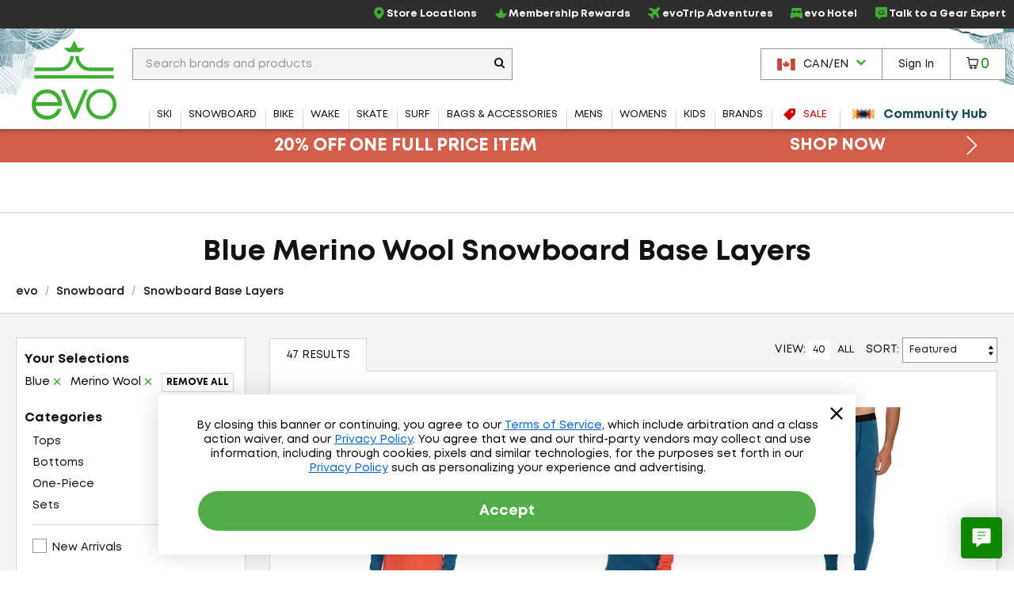

--- FILE ---
content_type: text/html; charset=utf-8
request_url: https://www.evo.com/en-ca/shop/snowboard/base-layers/color_blue/material_merino-wool
body_size: 40714
content:

<!DOCTYPE html>
<html xmlns="http://www.w3.org/1999/xhtml" lang="en-us">

<head>
    <script type="text/javascript">!function(T,l,y){var S=T.location,k="script",D="instrumentationKey",C="ingestionendpoint",I="disableExceptionTracking",E="ai.device.",b="toLowerCase",w="crossOrigin",N="POST",e="appInsightsSDK",t=y.name||"appInsights";(y.name||T[e])&&(T[e]=t);var n=T[t]||function(d){var g=!1,f=!1,m={initialize:!0,queue:[],sv:"5",version:2,config:d};function v(e,t){var n={},a="Browser";return n[E+"id"]=a[b](),n[E+"type"]=a,n["ai.operation.name"]=S&&S.pathname||"_unknown_",n["ai.internal.sdkVersion"]="javascript:snippet_"+(m.sv||m.version),{time:function(){var e=new Date;function t(e){var t=""+e;return 1===t.length&&(t="0"+t),t}return e.getUTCFullYear()+"-"+t(1+e.getUTCMonth())+"-"+t(e.getUTCDate())+"T"+t(e.getUTCHours())+":"+t(e.getUTCMinutes())+":"+t(e.getUTCSeconds())+"."+((e.getUTCMilliseconds()/1e3).toFixed(3)+"").slice(2,5)+"Z"}(),iKey:e,name:"Microsoft.ApplicationInsights."+e.replace(/-/g,"")+"."+t,sampleRate:100,tags:n,data:{baseData:{ver:2}}}}var h=d.url||y.src;if(h){function a(e){var t,n,a,i,r,o,s,c,u,p,l;g=!0,m.queue=[],f||(f=!0,t=h,s=function(){var e={},t=d.connectionString;if(t)for(var n=t.split(";"),a=0;a<n.length;a++){var i=n[a].split("=");2===i.length&&(e[i[0][b]()]=i[1])}if(!e[C]){var r=e.endpointsuffix,o=r?e.location:null;e[C]="https://"+(o?o+".":"")+"dc."+(r||"services.visualstudio.com")}return e}(),c=s[D]||d[D]||"",u=s[C],p=u?u+"/v2/track":d.endpointUrl,(l=[]).push((n="SDK LOAD Failure: Failed to load Application Insights SDK script (See stack for details)",a=t,i=p,(o=(r=v(c,"Exception")).data).baseType="ExceptionData",o.baseData.exceptions=[{typeName:"SDKLoadFailed",message:n.replace(/\./g,"-"),hasFullStack:!1,stack:n+"\nSnippet failed to load ["+a+"] -- Telemetry is disabled\nHelp Link: https://go.microsoft.com/fwlink/?linkid=2128109\nHost: "+(S&&S.pathname||"_unknown_")+"\nEndpoint: "+i,parsedStack:[]}],r)),l.push(function(e,t,n,a){var i=v(c,"Message"),r=i.data;r.baseType="MessageData";var o=r.baseData;return o.message='AI (Internal): 99 message:"'+("SDK LOAD Failure: Failed to load Application Insights SDK script (See stack for details) ("+n+")").replace(/\"/g,"")+'"',o.properties={endpoint:a},i}(0,0,t,p)),function(e,t){if(JSON){var n=T.fetch;if(n&&!y.useXhr)n(t,{method:N,body:JSON.stringify(e),mode:"cors"});else if(XMLHttpRequest){var a=new XMLHttpRequest;a.open(N,t),a.setRequestHeader("Content-type","application/json"),a.send(JSON.stringify(e))}}}(l,p))}function i(e,t){f||setTimeout(function(){!t&&m.core||a()},500)}var e=function(){var n=l.createElement(k);n.src=h;var e=y[w];return!e&&""!==e||"undefined"==n[w]||(n[w]=e),n.onload=i,n.onerror=a,n.onreadystatechange=function(e,t){"loaded"!==n.readyState&&"complete"!==n.readyState||i(0,t)},n}();y.ld<0?l.getElementsByTagName("head")[0].appendChild(e):setTimeout(function(){l.getElementsByTagName(k)[0].parentNode.appendChild(e)},y.ld||0)}try{m.cookie=l.cookie}catch(p){}function t(e){for(;e.length;)!function(t){m[t]=function(){var e=arguments;g||m.queue.push(function(){m[t].apply(m,e)})}}(e.pop())}var n="track",r="TrackPage",o="TrackEvent";t([n+"Event",n+"PageView",n+"Exception",n+"Trace",n+"DependencyData",n+"Metric",n+"PageViewPerformance","start"+r,"stop"+r,"start"+o,"stop"+o,"addTelemetryInitializer","setAuthenticatedUserContext","clearAuthenticatedUserContext","flush"]),m.SeverityLevel={Verbose:0,Information:1,Warning:2,Error:3,Critical:4};var s=(d.extensionConfig||{}).ApplicationInsightsAnalytics||{};if(!0!==d[I]&&!0!==s[I]){var c="onerror";t(["_"+c]);var u=T[c];T[c]=function(e,t,n,a,i){var r=u&&u(e,t,n,a,i);return!0!==r&&m["_"+c]({message:e,url:t,lineNumber:n,columnNumber:a,error:i}),r},d.autoExceptionInstrumented=!0}return m}(y.cfg);function a(){y.onInit&&y.onInit(n)}(T[t]=n).queue&&0===n.queue.length?(n.queue.push(a),n.trackPageView({})):a()}(window,document,{
src: "https://js.monitor.azure.com/scripts/b/ai.2.min.js", // The SDK URL Source
crossOrigin: "anonymous", 
cfg: { // Application Insights Configuration
    connectionString: 'InstrumentationKey=f91ab475-e15a-455b-8620-7b8fd8fbb6c5;IngestionEndpoint=https://westus2-2.in.applicationinsights.azure.com/;LiveEndpoint=https://westus2.livediagnostics.monitor.azure.com/;ApplicationId=a38c0943-3390-4123-9d0e-ea0afeecfd4c'
}});</script>

    
<!-- Google Tag Manager -->
<script type="text/javascript">
    var dataLayer = ( typeof dataLayer === 'undefined' ) ? [] : dataLayer;
</script>
<script type="text/javascript">
    (function (w, d, s, l, i) {
        w[l] = w[l] || []; w[l].push({
            'gtm.start': new Date().getTime(),
            event: 'gtm.js'
        });
        var f = d.getElementsByTagName(s)[0], j = d.createElement(s), dl = l != 'dataLayer' ? '&l=' + l : '';
        j.async = true; j.src = '//www.googletagmanager.com/gtm.js?id=' + i + dl;
        f.parentNode.insertBefore(j, f);
    } )( window, document, 'script', 'dataLayer', 'GTM-P5S2RP' );
</script>
<!-- End Google Tag Manager -->
    
        <script async
                type="text/javascript"
                src="https://mklmk.evo.com/providers/atLabel/load"
                onError="const fallbackScript = document.createElement('script'); fallbackScript.src='https://cdn.attn.tv/evo/dtag.js'; document.head.appendChild(fallbackScript);">
        </script>
        <style>
                #attentive_overlay{
                    z-index: 2147482555 !important;        
                }
        </style>

    <script type="text/javascript">
    var evo = {
        _ready: [],
        ready: function (r) { if (r) { this._ready.push(r); } },
        renderReviews: function () { },
        scripts: []
    };
</script>
<script type="text/javascript" src="https://static.evo.com/content/www/bundles/3970/scripts/framework-support.min.js"></script>
    

                <script>
                  !function(c,n,r,t){if(!c[r]){var i,d,p=[];d="PROD"!==t&&t?"STAGING"===t?"https://cdn.gladly.qa/gladly/chat-sdk/widget.js":t:"https://cdn.gladly.com/chat-sdk/widget.js",c[r]={init:function(){i=arguments;var e={then:function(t){return p.push({type:"t",next:t}),e},catch:function(t){return p.push({type:"c",next:t}),e}};return e}},c.__onHelpAppHostReady__=function(t){if(delete c.__onHelpAppHostReady__,(c[r]=t).loaderCdn=d,i)for(var e=t.init.apply(t,i),n=0;n<p.length;n++){var a=p[n];e="t"===a.type?e.then(a.next):e.catch(a.next)}},function(){try{var t=n.getElementsByTagName("script")[0],e=n.createElement("script");e.async=!0,e.src=d+"?q="+(new Date).getTime(),t.parentNode.insertBefore(e,t)}catch(t){}}()}}
                  (window,document,'Gladly','PROD')
                </script>
                <script type="text/javascript">window.gladlyConfig = {appId: 'evo.com'};</script>


    <link rel="preload" href="//static.evo.com/content/www/fonts/mont/mont-regular.woff2" as="font" type="font/woff2" crossorigin/>
    <link rel="preload" href="//static.evo.com/content/www/fonts/mont/mont-bold.woff2" as="font" type="font/woff2" crossorigin/>

    <script type="text/javascript">window.albyConfig={ brandId: 'c8866843-ce73-496e-b14e-73be14e6450a' };</script>
    <script src="https://cdn.alby.com/apps/launcher/embed.js?brandId=c8866843-ce73-496e-b14e-73be14e6450a"></script>

    <script src="https://cdn-widgetsrepository.yotpo.com/v1/loader/cNtoOYtKmrrDImJ75r--wA" async></script>

    <script type="text/javascript">
        window.cnstrc = window.cnstrc || {};
        window.cnstrc.indexKey = 'key_9ieBfhjws1XnpfwZ';
    </script>

    

    <link rel="stylesheet" href="https://static.evo.com/content/www/bundles/3970/styles/framework-responsive.min.css" />
    
    <link rel="stylesheet" href="https://static.evo.com/content/www/bundles/3970/styles/results.min.css" />
    





    
<meta content="Shop Blue Merino Wool Snowboard Base Layers at evo. Best selection, authentic reviews, and helpful humans. Enjoy Fast FREE SHIPPING on qualifying orders and our Lowest Price Guarantee." name="description" /><meta charset="utf-8" /><meta content="IE=edge" http-equiv="X-UA-Compatible" /><meta content="width=device-width, initial-scale=1" name="viewport" /><meta content="48764563504" property="fb:page_id" /><meta content="//static.evo.com/content/evologo_v2.jpg" property="og:image" /><meta content="18686737" property="twitter:account_id" /><meta content="50180ee572d867c3e72375c08a4e7569" name="p:domain_verify" /><meta name="keywords" />
<title>Blue Merino Wool Snowboard Base Layers | evo Canada</title>

<link rel="shortcut icon" href="//static.evo.com/content/www/favicon.ico" type="image/ico" />

    <link rel="canonical" href="https://www.evo.com/en-ca/shop/snowboard/base-layers/color_blue/material_merino-wool" />

    <link rel="alternate" hreflang="en-us" href="https://www.evo.com/shop/snowboard/base-layers/color_blue/material_merino-wool" />
    <link rel="alternate" hreflang="en-ca" href="https://www.evo.com/en-ca/shop/snowboard/base-layers/color_blue/material_merino-wool" />

<script type="text/javascript">
    dataLayer = dataLayer || [];
    dataLayer.push({ "EvoPageType": "Shop Results" });
</script>
</head>
<body id="evo-body">
<div>
    <input id="app-root" type="hidden" value="/en-ca/"/>
</div>


<!-- Google Tag Manager (no script) -->
<noscript>
    <iframe src="//www.googletagmanager.com/ns.html?id=GTM-P5S2RP" height="0" width="0" style="display:none;visibility:hidden"></iframe>
</noscript>
<!-- End Google Tag Manager (no script) -->



<!-- Skip Link -->
<a href="#wrapper" class="sr-skip-link">Skip to Main Content</a>



<nav id="navigation-wrapper" class="navigation-shop" style="display: none">
    <div class="navigation-offset js-mega-menu">
        <ul id="navigation" class="navigation nav-menu" data-subnav-enabled="true">
            <li class="top-nav-item top-nav-item-sale" data-id="sale">
                <a href="/en-ca/shop/sale"
                   class="top-nav-link top-nav-link-results top-nav-link-sale"
                   data-gaaction="TopNav">
                    <div class="icon-sale">
                        <svg fill="currentColor" xmlns="http://www.w3.org/2000/svg" viewBox="0 0 1024 1024">
    <path d="M976 0h-384c-26.4 0-63.274 15.274-81.942 33.942l-476.116 476.116c-18.668 18.668-18.668 49.214 0 67.882l412.118 412.118c18.668 18.668 49.214 18.668 67.882 0l476.118-476.118c18.666-18.666 33.94-55.54 33.94-81.94v-384c0-26.4-21.6-48-48-48zM736 384c-53.020 0-96-42.98-96-96s42.98-96 96-96 96 42.98 96 96-42.98 96-96 96z"></path>
</svg>
                    </div>
                    <span>Sale</span>
                </a>
            </li>
            <li class="top-nav-item top-nav-community-hub" data-id="community-hub">
                <a href="/en-ca/community"
                   class="top-nav-link top-nav-link-community-hub top-nav-link-results"
                   style="font-weight: 900"
                   data-gaaction="TopNav"
                   title="Community Hub">
                    <div class="icon-hub">
                        <svg class="evo-svg-animation" xmlns="http://www.w3.org/2000/svg" viewBox="0 0 100 100">
  <polygon id="polygon-1" points="43.31 50 4.5 27.59 4.5 72.41 43.31 50" fill="#e9c065" style="mix-blend-mode:multiply"/>
  <polygon id="polygon-2" points="59.7 50 20.89 27.59 20.89 72.41 59.7 50" fill="#d85e4b" style="mix-blend-mode:multiply"/>
  <polygon id="polygon-3" points="76.09 50 37.29 27.59 37.29 72.41 76.09 50" fill="#5992b6" style="mix-blend-mode:multiply"/>
  <polygon id="polygon-4" points="56.69 50 95.5 72.41 95.5 27.59 56.69 50" fill="#e9c065" style="mix-blend-mode:multiply"/>
  <polygon id="polygon-5" points="40.3 50 79.11 72.41 79.11 27.59 40.3 50" fill="#d85e4b" style="mix-blend-mode:multiply"/>
  <polygon id="polygon-6" points="23.91 50 62.71 72.41 62.71 27.59 23.91 50" fill="#5992b6" style="mix-blend-mode:multiply"/>
</svg>
                    </div>
                    <span>Community Hub</span>
                </a>
            </li>
            <li class="top-nav-item top-nav-mobile top-nav-culture">
                <div id="culture-dropdown-mobile" class="masthead-action-dropdown">
                    
<a class="masthead-hidden-small masthead-action-button masthead-action-dropdown culture-dropdown">
    <svg height="15" viewBox="0 0 180 120" width="23" xmlns="http://www.w3.org/2000/svg"><g fill="none" fill-rule="evenodd"><path fill="#CA4638" d="M0 0h180v120H0z"/><path fill="#FFF" d="M0 0h135v120H0z"/><path fill="#CA4638" d="M0 0h45v120H0zM89.999 20.063l-6.46 12.046c-.732 1.31-2.045 1.188-3.358.456l-4.676-2.42 3.485 18.502c.733 3.38-1.619 3.38-2.78 1.919l-8.16-9.136-1.324 4.64c-.153.609-.825 1.249-1.833 1.096l-10.319-2.17 2.71 9.855c.58 2.192 1.033 3.1-.585 3.678l-3.678 1.729 17.763 14.429c.703.545 1.059 1.527.808 2.416l-1.554 5.102c6.116-.705 11.596-1.766 17.715-2.419.54-.058 1.445.834 1.441 1.46l-.81 18.692h2.974l-.468-18.652c-.004-.626.816-1.558 1.357-1.5 6.119.653 11.6 1.714 17.715 2.419l-1.554-5.102c-.25-.889.105-1.87.808-2.416l17.763-14.43-3.678-1.728c-1.618-.578-1.166-1.486-.586-3.678l2.71-9.854-10.318 2.17c-1.008.152-1.68-.488-1.833-1.097l-1.324-4.64-8.16 9.136c-1.161 1.462-3.513 1.462-2.78-1.919l3.485-18.503-4.676 2.421c-1.313.732-2.626.853-3.359-.456"/></g></svg><span class="culture-dropdown-text">CAN/EN</span>
    <div class="dropdown-icon">
        <svg fill="currentColor" xmlns="http://www.w3.org/2000/svg" viewBox="0 0 1024 1024">
    <path d="M0 332.8l153.6-153.6 358.4 352 358.4-352 153.6 153.6-512 512z"></path>
</svg>
    </div>
</a>

<ul class="masthead-action-menu culture-dropdown-item">
        <li class="masthead-action-item">
            <a href="/shop/snowboard/base-layers/color_blue/material_merino-wool" class="masthead-action-link" data-cy="cultureDropdownItem">
                <svg height="15" viewBox="0 0 180 120" width="23" xmlns="http://www.w3.org/2000/svg"><g fill = "none" fill-rule="evenodd"><path fill = "#CA4638" d="M0 0h180v120H0z"/><path fill = "#FFF" d="M0 9h180v9H0zM0 27h180v9H0zM0 45h180v9H0zM0 64h180v9H0zM0 83h180v9H0zM0 102h180v9H0z"/><path fill = "#346DA6" d="M0 0h90v64H0z"/><g fill = "#FFF" >< path d="M5 8.975L3.146 10 3.5 7.83 2 6.291l2.073-.317L5 4l.927 1.975L8 6.292 6.5 7.829 6.854 10zM5 21.975L3.146 23l.354-2.17L2 19.291l2.073-.317L5 17l.927 1.975L8 19.292l-1.5 1.537L6.854 23zM5 33.975L3.146 35l.354-2.17L2 31.291l2.073-.317L5 29l.927 1.975L8 31.292l-1.5 1.537L6.854 35zM5 46.975L3.146 48l.354-2.17L2 44.291l2.073-.317L5 42l.927 1.975L8 44.292l-1.5 1.537L6.854 48zM5 59.975L3.146 61l.354-2.17L2 57.291l2.073-.317L5 55l.927 1.975L8 57.292l-1.5 1.537L6.854 61zM13 27.975L11.146 29l.354-2.17-1.5-1.538 2.073-.317L13 23l.927 1.975 2.073.317-1.5 1.537.354 2.171zM13 40.975L11.146 42l.354-2.17-1.5-1.538 2.073-.317L13 36l.927 1.975 2.073.317-1.5 1.537.354 2.171zM13 14.975L11.146 16l.354-2.17-1.5-1.538 2.073-.317L13 10l.927 1.975 2.073.317-1.5 1.537.354 2.171zM13 52.975L11.146 54l.354-2.17-1.5-1.538 2.073-.317L13 48l.927 1.975 2.073.317-1.5 1.537.354 2.171zM21 8.975L19.146 10l.354-2.17L18 6.291l2.073-.317L21 4l.927 1.975L24 6.292l-1.5 1.537.354 2.171zM21 21.975L19.146 23l.354-2.17-1.5-1.538 2.073-.317L21 17l.927 1.975 2.073.317-1.5 1.537.354 2.171zM21 33.975L19.146 35l.354-2.17-1.5-1.538 2.073-.317L21 29l.927 1.975 2.073.317-1.5 1.537.354 2.171zM21 46.975L19.146 48l.354-2.17-1.5-1.538 2.073-.317L21 42l.927 1.975 2.073.317-1.5 1.537.354 2.171zM21 59.975L19.146 61l.354-2.17-1.5-1.538 2.073-.317L21 55l.927 1.975 2.073.317-1.5 1.537.354 2.171zM29 27.975L27.146 29l.354-2.17-1.5-1.538 2.073-.317L29 23l.927 1.975 2.073.317-1.5 1.537.354 2.171zM29 40.975L27.146 42l.354-2.17-1.5-1.538 2.073-.317L29 36l.927 1.975 2.073.317-1.5 1.537.354 2.171zM29 14.975L27.146 16l.354-2.17-1.5-1.538 2.073-.317L29 10l.927 1.975 2.073.317-1.5 1.537.354 2.171zM29 52.975L27.146 54l.354-2.17-1.5-1.538 2.073-.317L29 48l.927 1.975 2.073.317-1.5 1.537.354 2.171zM37 8.975L35.146 10l.354-2.17L34 6.291l2.073-.317L37 4l.927 1.975L40 6.292l-1.5 1.537.354 2.171zM37 21.975L35.146 23l.354-2.17-1.5-1.538 2.073-.317L37 17l.927 1.975 2.073.317-1.5 1.537.354 2.171zM37 33.975L35.146 35l.354-2.17-1.5-1.538 2.073-.317L37 29l.927 1.975 2.073.317-1.5 1.537.354 2.171zM37 46.975L35.146 48l.354-2.17-1.5-1.538 2.073-.317L37 42l.927 1.975 2.073.317-1.5 1.537.354 2.171zM37 59.975L35.146 61l.354-2.17-1.5-1.538 2.073-.317L37 55l.927 1.975 2.073.317-1.5 1.537.354 2.171zM45 27.975L43.146 29l.354-2.17-1.5-1.538 2.073-.317L45 23l.927 1.975 2.073.317-1.5 1.537.354 2.171zM45 40.975L43.146 42l.354-2.17-1.5-1.538 2.073-.317L45 36l.927 1.975 2.073.317-1.5 1.537.354 2.171zM45 14.975L43.146 16l.354-2.17-1.5-1.538 2.073-.317L45 10l.927 1.975 2.073.317-1.5 1.537.354 2.171zM45 52.975L43.146 54l.354-2.17-1.5-1.538 2.073-.317L45 48l.927 1.975 2.073.317-1.5 1.537.354 2.171zM53 8.975L51.146 10l.354-2.17L50 6.291l2.073-.317L53 4l.927 1.975L56 6.292l-1.5 1.537.354 2.171zM53 21.975L51.146 23l.354-2.17-1.5-1.538 2.073-.317L53 17l.927 1.975 2.073.317-1.5 1.537.354 2.171zM53 33.975L51.146 35l.354-2.17-1.5-1.538 2.073-.317L53 29l.927 1.975 2.073.317-1.5 1.537.354 2.171zM53 46.975L51.146 48l.354-2.17-1.5-1.538 2.073-.317L53 42l.927 1.975 2.073.317-1.5 1.537.354 2.171zM53 59.975L51.146 61l.354-2.17-1.5-1.538 2.073-.317L53 55l.927 1.975 2.073.317-1.5 1.537.354 2.171zM61 27.975L59.146 29l.354-2.17-1.5-1.538 2.073-.317L61 23l.927 1.975 2.073.317-1.5 1.537.354 2.171zM61 40.975L59.146 42l.354-2.17-1.5-1.538 2.073-.317L61 36l.927 1.975 2.073.317-1.5 1.537.354 2.171zM61 14.975L59.146 16l.354-2.17-1.5-1.538 2.073-.317L61 10l.927 1.975 2.073.317-1.5 1.537.354 2.171zM61 52.975L59.146 54l.354-2.17-1.5-1.538 2.073-.317L61 48l.927 1.975 2.073.317-1.5 1.537.354 2.171zM69 8.975L67.146 10l.354-2.17L66 6.291l2.073-.317L69 4l.927 1.975L72 6.292l-1.5 1.537.354 2.171zM69 21.975L67.146 23l.354-2.17-1.5-1.538 2.073-.317L69 17l.927 1.975 2.073.317-1.5 1.537.354 2.171zM69 33.975L67.146 35l.354-2.17-1.5-1.538 2.073-.317L69 29l.927 1.975 2.073.317-1.5 1.537.354 2.171zM69 46.975L67.146 48l.354-2.17-1.5-1.538 2.073-.317L69 42l.927 1.975 2.073.317-1.5 1.537.354 2.171zM69 59.975L67.146 61l.354-2.17-1.5-1.538 2.073-.317L69 55l.927 1.975 2.073.317-1.5 1.537.354 2.171zM77 27.975L75.146 29l.354-2.17-1.5-1.538 2.073-.317L77 23l.927 1.975 2.073.317-1.5 1.537.354 2.171zM77 40.975L75.146 42l.354-2.17-1.5-1.538 2.073-.317L77 36l.927 1.975 2.073.317-1.5 1.537.354 2.171zM77 14.975L75.146 16l.354-2.17-1.5-1.538 2.073-.317L77 10l.927 1.975 2.073.317-1.5 1.537.354 2.171zM77 52.975L75.146 54l.354-2.17-1.5-1.538 2.073-.317L77 48l.927 1.975 2.073.317-1.5 1.537.354 2.171zM85 8.975L83.146 10l.354-2.17L82 6.291l2.073-.317L85 4l.927 1.975L88 6.292l-1.5 1.537.354 2.171zM85 21.975L83.146 23l.354-2.17-1.5-1.538 2.073-.317L85 17l.927 1.975 2.073.317-1.5 1.537.354 2.171zM85 33.975L83.146 35l.354-2.17-1.5-1.538 2.073-.317L85 29l.927 1.975 2.073.317-1.5 1.537.354 2.171zM85 46.975L83.146 48l.354-2.17-1.5-1.538 2.073-.317L85 42l.927 1.975 2.073.317-1.5 1.537.354 2.171zM85 59.975L83.146 61l.354-2.17-1.5-1.538 2.073-.317L85 55l.927 1.975 2.073.317-1.5 1.537.354 2.171z"/></g></g></svg><span class="culture-dropdown-text">USA/EN</span>
            </a>
        </li>
</ul>
                </div>
            </li>
            <li class="top-nav-item top-nav-mobile top-nav-item-secondary">
                <a href="/en-ca/locations" class="top-nav-link" data-gaaction="TopNav">
                    <span class="header-bar-icon">
                        <svg viewBox="0 0 24 24" fill="currentColor" xmlns="http://www.w3.org/2000/svg">
<g>
<path d="M12.0035 0C16.1807 0.208514 19.3015 2.09904 21.0808 5.92876C22.3458 8.64639 22.2276 11.4335 21.046 14.172C20.1981 16.146 18.954 17.8627 17.5083 19.4405C16.0834 21.0043 14.4987 22.3805 12.7889 23.6247C12.1077 24.1182 11.8367 24.1112 11.1555 23.6177C8.66724 21.8036 6.44309 19.7255 4.64292 17.2163C3.44048 15.5343 2.50217 13.7202 2.1616 11.6629C1.64031 8.52129 2.44657 5.74109 4.54561 3.35013C6.17897 1.5013 8.25717 0.451781 10.6898 0.0973067C10.7524 0.0903562 10.808 0.0834057 10.8705 0.0764553C11.2459 0.0417029 11.6212 0 12.0035 0ZM11.9826 1.87663C11.7116 1.87663 11.4335 1.84883 11.1625 1.87663C8.43788 2.2172 6.33883 3.54474 4.92789 5.91486C4.03823 7.41616 3.69765 9.05647 3.87836 10.7871C4.05908 12.5387 4.77498 14.0956 5.72719 15.5552C7.34665 18.0226 9.45265 20.0243 11.7811 21.8106C11.9687 21.9566 12.0799 21.8871 12.2259 21.7758C13.1155 21.0878 13.9844 20.3719 14.7906 19.5934C16.5213 17.9392 18.0573 16.139 19.1208 13.9705C19.9409 12.3023 20.3162 10.5508 20.0174 8.69505C19.364 4.61512 15.8193 1.79322 11.9687 1.86968L11.9826 1.87663Z"/>
<path d="M15.9374 10.0157C15.9166 12.1634 14.1303 13.9636 11.9895 13.9288C9.72368 13.8941 8.04861 12.1634 8.05556 9.98094C8.05556 7.68728 9.85574 6.04002 12.0034 6.05392C14.3318 6.07477 15.8818 7.86799 15.9374 10.0087V10.0157ZM11.9826 7.88885C10.8219 7.88885 9.87659 8.84801 9.88354 10.0087C9.88354 11.1625 10.8566 12.1217 12.0034 12.1147C13.1572 12.1078 14.1025 11.1417 14.1025 9.98789C14.1025 8.82716 13.1503 7.88885 11.9826 7.88885Z"/>
</g>
</svg>
                    </span>Store Locations
                </a>
            </li>
            <li class="top-nav-item top-nav-mobile top-nav-item-secondary">
                    <a class="top-nav-link"
                       href="/en-ca/account/signin"
                       data-toggle="modal-form"
                       data-class="login-form fade membership-login-form"
                       data-galabel="Log In">
                            <span class="header-bar-icon">
                                <svg viewBox="0 0 24 24" fill="currentColor" xmlns="http://www.w3.org/2000/svg">
    <path d="M12 12.25C11.2583 12.25 10.5333 12.0301 9.91661 11.618C9.29993 11.206 8.81928 10.6203 8.53545 9.93506C8.25163 9.24984 8.17736 8.49584 8.32206 7.76841C8.46675 7.04098 8.8239 6.3728 9.34835 5.84835C9.8728 5.3239 10.541 4.96675 11.2684 4.82206C11.9958 4.67736 12.7498 4.75162 13.4351 5.03545C14.1203 5.31928 14.706 5.79993 15.118 6.41661C15.5301 7.0333 15.75 7.75832 15.75 8.5C15.75 9.49456 15.3549 10.4484 14.6517 11.1517C13.9484 11.8549 12.9946 12.25 12 12.25ZM12 6.25C11.555 6.25 11.12 6.38196 10.75 6.62919C10.38 6.87643 10.0916 7.22783 9.92127 7.63896C9.75098 8.0501 9.70642 8.5025 9.79323 8.93895C9.88005 9.37541 10.0943 9.77632 10.409 10.091C10.7237 10.4057 11.1246 10.62 11.561 10.7068C11.9975 10.7936 12.4499 10.749 12.861 10.5787C13.2722 10.4084 13.6236 10.12 13.8708 9.75003C14.118 9.38002 14.25 8.94501 14.25 8.5C14.25 7.90326 14.0129 7.33097 13.591 6.90901C13.169 6.48705 12.5967 6.25 12 6.25Z" fill="currentColor"/>
    <path d="M19 19.25C18.8019 19.2474 18.6126 19.1676 18.4725 19.0275C18.3324 18.8874 18.2526 18.6981 18.25 18.5C18.25 16.55 17.19 15.25 12 15.25C6.81 15.25 5.75 16.55 5.75 18.5C5.75 18.6989 5.67098 18.8897 5.53033 19.0303C5.38968 19.171 5.19891 19.25 5 19.25C4.80109 19.25 4.61032 19.171 4.46967 19.0303C4.32902 18.8897 4.25 18.6989 4.25 18.5C4.25 13.75 9.68 13.75 12 13.75C14.32 13.75 19.75 13.75 19.75 18.5C19.7474 18.6981 19.6676 18.8874 19.5275 19.0275C19.3874 19.1676 19.1981 19.2474 19 19.25Z" fill="currentColor"/>
</svg>

                            </span>
                        <span>Sign In</span>
                    </a>
            </li>
            <li class="top-nav-item top-nav-mobile top-nav-item-secondary">
                <a href="/en-ca/membership" class="top-nav-link" data-gaaction="TopNav">
                    <span class="header-bar-icon">
                        <svg viewBox="0 0 24 24" fill="currentColor" xmlns="http://www.w3.org/2000/svg">
<g>
<path d="M17.0373 21.6151H6.96264C6.72997 21.6151 6.50893 21.5221 6.34606 21.3592L0.255902 14.1348C0.00578087 13.8846 -0.0698372 13.5124 0.0639486 13.1866C0.197734 12.8609 0.517657 12.6457 0.87248 12.6457H7.42217L11.1798 2.95493C11.3078 2.61174 11.6335 2.38489 12 2.38489C12.3664 2.38489 12.6922 2.61174 12.8201 2.95493L16.5778 12.6457H23.1274C23.4823 12.6457 23.7964 12.8609 23.936 13.1866C24.0698 13.5124 23.9941 13.8905 23.744 14.1348L17.6539 21.3592C17.491 21.5221 17.27 21.6151 17.0373 21.6151ZM7.32328 19.8701H16.6766L21.016 14.3907H15.967C15.6005 14.3907 15.2748 14.1639 15.1468 13.8207L12 5.79933L8.85309 13.8207C8.72512 14.1639 8.39938 14.3907 8.03293 14.3907H2.98397L7.32328 19.8701Z"/>
</g>
</svg>
                    </span>Membership Rewards
                </a>
            </li>
            <li class="top-nav-item top-nav-mobile top-nav-item-secondary">
                <a href="/en-ca/adventure-travel" class="top-nav-link" data-gaaction="TopNav">
                    <span class="header-bar-icon">
                        <svg viewBox="0 0 24 24" fill="currentColor" xmlns="http://www.w3.org/2000/svg">
<g>
<path d="M9.41525 24C9.36179 24 9.30834 24 9.25489 23.9923C8.84255 23.9466 8.49129 23.7177 8.26984 23.3668L5.38343 18.6827C5.38343 18.6827 5.34525 18.637 5.32234 18.6217L0.633828 15.738C0.282571 15.5244 0.0534907 15.1659 0.00767456 14.7539C-0.0381415 14.3496 0.0993068 13.9453 0.389475 13.6554L1.52724 12.5187C1.94722 12.0991 2.57338 11.9237 3.15371 12.0686L6.72737 12.9459L9.3847 10.0089L2.4512 5.17987C2.12285 4.951 1.91668 4.60008 1.88613 4.20339C1.84795 3.80669 1.99304 3.41763 2.27557 3.14299L3.70351 1.71642C4.17694 1.24344 4.89473 1.09086 5.52088 1.31973L14.2641 4.59245C14.4779 4.66874 14.7146 4.62297 14.8674 4.46276L18.3647 0.968804C18.9984 0.32799 19.8919 -0.0229315 20.7929 -4.5316e-05C21.7092 0.0228409 22.5568 0.411906 23.1753 1.09849C24.3589 2.41063 24.2597 4.45514 22.9615 5.75202L19.5559 9.15444C19.3955 9.31464 19.3497 9.55113 19.4261 9.75711L22.7019 18.492C22.9386 19.1176 22.7859 19.8347 22.3048 20.3076L20.8769 21.7342C20.5944 22.0165 20.2126 22.1538 19.8155 22.1233C19.4184 22.0851 19.0672 21.8792 18.8381 21.5588L14.0045 14.6242L11.0646 17.279L11.9428 20.8493C12.0879 21.4291 11.9122 22.047 11.4922 22.4742L10.3545 23.6109C10.1025 23.8626 9.7665 24 9.41525 24ZM2.25266 14.4946L6.32266 16.9968C6.59756 17.1646 6.84191 17.4087 7.0099 17.6834L9.51452 21.7495L10.0643 21.2002L9.18617 17.6223C9.03345 17.012 9.23198 16.3636 9.70542 15.944L12.8896 13.0603C13.2562 12.7323 13.7449 12.5721 14.2412 12.6255C14.7299 12.6789 15.1728 12.9459 15.4553 13.3502L20.0217 19.9033L20.8769 19.0489L17.6469 10.4284C17.3033 9.52062 17.5323 8.49074 18.2196 7.80415L21.6252 4.40173C22.1979 3.82958 22.2667 2.91413 21.7703 2.37249C21.5107 2.0826 21.1442 1.91477 20.7547 1.90714C20.3577 1.89188 19.9988 2.04446 19.7239 2.31909L16.2266 5.81305C15.5393 6.49964 14.5085 6.72087 13.5998 6.38521L4.95581 3.15062L4.10058 4.00504L10.6599 8.56702C11.0646 8.84929 11.3319 9.29175 11.3853 9.77999C11.4388 10.2682 11.2861 10.7641 10.9501 11.1226L8.06367 14.3038C7.63606 14.7692 6.99463 14.9675 6.38375 14.8226L2.80246 13.9453L2.25266 14.4946Z"/>
</g>
</svg>
                    </span>evoTrip Adventures
                </a>
            </li>
            <li class="top-nav-item top-nav-mobile top-nav-item-secondary">
                <a href="https://www.evohotel.com" class="top-nav-link" data-gaaction="TopNav">
                    <span class="header-bar-icon">
                        <svg xmlns="http://www.w3.org/2000/svg" viewBox="0 0 24 24" fill="currentColor">
    <path d="M21.3864 10.8248H21.3182V4.78825C21.3182 3.34494 20.1479 2.17468 18.7046 2.17468H5.28566C3.84234 2.17468 2.67208 3.34494 2.67208 4.78825V10.8248H2.60382C1.1605 10.8248 0 11.9951 0 13.4286V19.8651C0 20.9475 0.877692 21.8252 1.96018 21.8252H2.55506C3.63755 21.8252 4.51524 20.9475 4.51524 19.8651C4.51524 19.6798 4.67127 19.5335 4.85656 19.5335H19.1434C19.3287 19.5335 19.4848 19.6798 19.4848 19.8651C19.4848 20.9475 20.3625 21.8252 21.4449 21.8252H22.0398C23.1223 21.8252 24 20.9475 24 19.8651V13.4286C24 11.9951 22.8297 10.8248 21.3962 10.8248H21.3864ZM4.62251 4.78825C4.62251 4.41767 4.91507 4.12511 5.28566 4.12511H18.7046C19.0752 4.12511 19.3677 4.42743 19.3677 4.78825V10.8248H18.8119V8.78663C18.8119 7.89918 18.178 7.20678 17.3783 7.20678H13.7213C12.9118 7.20678 12.2877 7.89918 12.2877 8.78663V10.8248H11.7318V8.78663C11.7318 7.89918 11.0979 7.20678 10.2885 7.20678H6.63145C5.82202 7.20678 5.19789 7.89918 5.19789 8.78663V10.8248H4.64201V4.78825H4.62251ZM16.8614 10.8248H14.2284V9.15721H16.8614V10.8248ZM9.76189 10.8248H7.12881V9.15721H9.76189V10.8248ZM22.0301 19.8846H21.4254C21.4254 18.607 20.4015 17.5831 19.1337 17.5831H4.84681C3.58878 17.5831 2.55506 18.607 2.55506 19.8651H2.54531H1.94067V13.4286C1.94067 13.0678 2.23324 12.7753 2.59407 12.7753H21.3864C21.7473 12.7753 22.0398 13.0678 22.0398 13.4286V19.8748L22.0301 19.8846Z"/>
</svg>
                    </span>evo Hotel
                </a>
            </li>
            <li class="top-nav-item top-nav-mobile top-nav-item-secondary">
                <a href="/en-ca/customer-care-phone-hours" class="top-nav-link" data-gaaction="TopNav">
                    <span class="header-bar-icon">
                        <svg viewBox="0 0 24 26" fill="currentColor" xmlns="http://www.w3.org/2000/svg">
<g>
<path d="M21.7908 0.971313H2.2092C0.989839 0.971313 0 1.96115 0 3.18052V18.9319C0 20.1512 0.989839 21.1411 2.2092 21.1411H5.17155V23.1494C5.17155 23.8882 5.58757 24.5409 6.2618 24.8565C6.52002 24.9785 6.79259 25.0359 7.05798 25.0359C7.48834 25.0359 7.91871 24.8852 8.27017 24.5912L12.2152 21.2487C12.2869 21.1841 12.3873 21.1482 12.4806 21.1482H21.7908C23.0102 21.1482 24 20.1584 24 18.939V3.18052C24 1.96115 23.0102 0.971313 21.7908 0.971313ZM22.2068 18.9319C22.2068 19.1614 22.0203 19.3479 21.7908 19.3479H12.4806C11.957 19.3479 11.4549 19.5344 11.0532 19.8715L7.10102 23.214C7.10102 23.214 7.05798 23.2499 7.00777 23.2283C6.95756 23.2068 6.95756 23.171 6.95756 23.1494V20.9044C6.95756 20.0508 6.26181 19.3551 5.40825 19.3551H2.2092C1.97968 19.3551 1.79319 19.1686 1.79319 18.939V3.18052C1.79319 2.95099 1.97968 2.7645 2.2092 2.7645H21.798C22.0275 2.7645 22.214 2.95099 22.214 3.18052V18.9319H22.2068Z"/>
<path d="M17.3651 11.5009C16.074 13.1794 14.1159 14.1405 11.9999 14.1405C9.88396 14.1405 7.93298 13.1794 6.63471 11.5009C6.33345 11.1064 5.76681 11.0347 5.37948 11.336C4.98498 11.6372 4.91325 12.2039 5.21451 12.5912C6.84989 14.7143 9.32449 15.9337 11.9999 15.9337C14.6754 15.9337 17.15 14.7143 18.7853 12.5912C19.0866 12.1967 19.0149 11.6372 18.6204 11.336C18.2259 11.0347 17.6664 11.1064 17.3651 11.5009Z"/>
<path d="M9.18818 9.78663C9.97001 9.78663 10.6012 9.15543 10.6012 8.3736C10.6012 7.59177 9.97001 6.96057 9.18818 6.96057C8.40635 6.96057 7.77515 7.59177 7.77515 8.3736C7.77515 9.15543 8.40635 9.78663 9.18818 9.78663Z"/>
<path d="M14.8188 9.78663C15.6006 9.78663 16.2318 9.15543 16.2318 8.3736C16.2318 7.59177 15.6006 6.96057 14.8188 6.96057C14.037 6.96057 13.4058 7.59177 13.4058 8.3736C13.4058 9.15543 14.037 9.78663 14.8188 9.78663Z"/>
</g>
</svg>
                    </span>Talk to a Gear Expert
                </a>
            </li>
            <li class="top-nav-item top-nav-mobile top-nav-item-secondary">
                <a href="/en-ca/info/help" class="top-nav-link" data-gaaction="TopNav">
                    <span class="header-bar-icon">
                        <svg viewBox="0 0 24 24" fill="currentColor" xmlns="http://www.w3.org/2000/svg">
    <path d="M12.03 5.83007C11.9 5.84007 11.65 5.85007 11.4 5.90007C10.73 6.02007 10.12 6.30007 9.63 6.78007C9.37 7.03007 9.16 7.33007 9.1 7.69007C9.06 7.93007 9.1 8.16007 9.3 8.33007C9.7 8.68007 10.27 8.62007 10.6 8.20007C10.65 8.13007 10.71 8.06007 10.76 7.99007C10.9 7.82007 11.06 7.66007 11.27 7.57007C11.67 7.40007 12.09 7.37007 12.51 7.47007C13.14 7.62007 13.38 8.37007 12.97 8.87007C12.75 9.14007 12.48 9.35007 12.2 9.55007C11.92 9.75007 11.66 9.98007 11.46 10.2601C11.09 10.7701 10.93 11.3401 10.94 11.9601C10.94 12.1001 10.99 12.2301 11.08 12.3401C11.39 12.7601 12.08 12.7801 12.43 12.3901C12.58 12.2201 12.66 12.0201 12.64 11.7801C12.61 11.3901 12.76 11.0701 13.04 10.8201C13.22 10.6501 13.42 10.5101 13.62 10.3601C13.84 10.1901 14.07 10.0401 14.27 9.86007C14.6 9.56007 14.83 9.19007 14.89 8.73007C14.94 8.38007 14.91 8.03007 14.83 7.69007C14.66 6.96007 14.25 6.43007 13.57 6.10007C13.13 5.89007 12.65 5.83007 12.04 5.82007L12.03 5.83007Z" fill="currentColor"/>
    <path d="M11.7499 15.41C12.2636 15.41 12.6799 14.9937 12.6799 14.48C12.6799 13.9664 12.2636 13.55 11.7499 13.55C11.2363 13.55 10.8199 13.9664 10.8199 14.48C10.8199 14.9937 11.2363 15.41 11.7499 15.41Z" fill="#40AE32"/>
    <path d="M17 1.79004H7C3.82 1.79004 1.25 4.36004 1.25 7.54004V20.46C1.25 21.93 2.95 22.74 4.09 21.83L6.92 19.57C7.14 19.39 7.42 19.3 7.7 19.3H17C20.18 19.3 22.75 16.73 22.75 13.55V7.55004C22.75 4.37004 20.18 1.80004 17 1.80004V1.79004ZM17 17.79H7.7C7.08 17.79 6.47 18 5.98 18.39L3.15 20.65C2.99 20.78 2.74 20.66 2.74 20.45V7.54004C2.75 5.19004 4.65 3.29004 7 3.29004H17C19.35 3.29004 21.25 5.19004 21.25 7.54004V13.54C21.25 15.89 19.35 17.79 17 17.79Z" fill="currentColor"/>
</svg>
                    </span>Help Center
                </a>
            </li>
            <li class="top-nav-item top-nav-mobile top-nav-item-secondary">
                <a href="/en-ca/recent-views" class="top-nav-link" data-gaaction="TopNav">
                    Recently Viewed
                </a>
            </li>
        </ul>
        <div class="smidgen" data-key="sub-navigation"><div id="hardcoded-navigation-smidgen"><ul><li class="top-nav-item top-nav-has-children" data-id="ski"><a aria-controls="subnav-ski-shop" aria-expanded="false" class="top-nav-link top-nav-link-results" data-gaaction="TopNav" href="/en-ca/shop/ski" id="accessible-megamenu-1648836905624-3" role="button" tabindex="0">Ski</a><div aria-expanded="false" aria-hidden="true" aria-labelledby="accessible-megamenu-1648836905624-3" class="subnav-outer subnav-shop sub-nav-group" data-id="ski" data-shop-id="ski-shop" id="subnav-ski-shop" role="region"><ul class="subnav"><li class="subnav-back masthead-hidden-large"><a class="js-subnav-back-link subnav-back-link" href="#"><span class="icon-arrow-left-medium"></span> Back </a></li><li class="subnav-banner" data-promo-section="dropdown-banner-ski-shop"><div class="subnav-banner-header"><h3 class="subnav-banner-link"><a data-gaaction="TopNav" href="/en-ca/shop/ski">Ski Shop</a></h3><a class="btn btn-xs btn-info" href="/en-ca/shop/ski">Shop All</a></div><div class="subnav-close-btn">
					&nbsp;
				</div></li><li class="subnav-column subnav-categories"><ul class="subnav-category-list"><li class="subnav-category-item"><a class="subnav-results-link subnav-results-single" href="/en-ca/shop/ski/new">New Arrivals</a></li><li class="subnav-category-item">&nbsp;</li><li class="subnav-category-item has-children"><a class="subnav-results-link subnav-results-more js-subnav-accordion">Skis &amp; Bindings</a><ul class="subsubnav-category-list"><li><a class="subsubnav-results-link" href="/en-ca/shop/ski/skis">Skis</a></li><li><a class="subsubnav-results-link" href="/en-ca/shop/ski/bindings">Ski Bindings</a></li><li><a class="subsubnav-results-link" href="/en-ca/shop/ski/packages">Ski Packages</a></li><li><a class="subsubnav-results-link" href="/en-ca/shop/ski/skis/skis_with-bindings">Skis With Bindings</a></li><li><a class="subsubnav-results-link" href="/en-ca/shop/ski/cross-country">Cross Country Skiing</a></li><li><a class="subsubnav-results-link" href="/en-ca/shop/ski/used-gear/packages">Used Skis </a></li></ul></li><li class="subnav-category-item has-children"><a class="subnav-results-link subnav-results-more js-subnav-accordion" href="/en-ca/shop/ski/boots">Ski Boots</a><ul class="subsubnav-category-list"><li><a class="subsubnav-results-link" href="/en-ca/shop/ski/boots/downhill">Downhill Ski Boots</a></li><li><a class="subsubnav-results-link" href="/en-ca/shop/ski/boots/alpine-touring">Alpine Touring Ski Boots</a></li><li><a class="subsubnav-results-link" href="/en-ca/shop/ski/used-gear/boots">Used Ski Boots</a></li></ul></li><li class="subnav-category-item"><a class="subnav-results-link subnav-results-single" href="/en-ca/shop/ski/poles">Ski Poles</a></li><li class="subnav-category-item has-children"><a class="subnav-results-link subnav-results-more js-subnav-accordion" href="/en-ca/shop/ski/backcountry">Backcountry</a><ul class="subsubnav-category-list"><li><a class="subsubnav-results-link" href="/en-ca/shop/ski/backcountry">Backcountry Skiing</a></li><li><a class="subsubnav-results-link" href="/en-ca/shop/accessories/backcountry-gear">Backcountry Safety Gear</a></li></ul></li><li class="subnav-category-item has-children"><a class="subnav-results-link subnav-results-more js-subnav-accordion" href="/en-ca/shop/ski/packages">Ski Packages</a><ul class="subsubnav-category-list"><li><a class="subsubnav-results-link" href="/en-ca/shop/ski/packages/skis-bindings">Skis with Bindings</a></li><li><a class="subsubnav-results-link" href="/en-ca/shop/ski/packages/skis-boots-bindings">Skis, Boots &amp; Bindings</a></li><li><a class="subsubnav-results-link" href="/en-ca/shop/ski/packages/skis-boots-bindings-poles">Skis, Boots, Bindings &amp; Poles</a></li><li><a class="subsubnav-results-link" href="/en-ca/shop/ski/packages/backcountry-alpine-touring">Backcountry Packages</a></li><li><a class="subsubnav-results-link" href="/en-ca/shop/accessories/ski-snowboard-helmets/helmet-goggle-packages">Helmet &amp; Goggle Packages</a></li><li><a class="subsubnav-results-link" href="/en-ca/shop/ski/packages/used">Used Packages</a></li><li><a class="subsubnav-results-link" href="/en-ca/shop/ski/packages/kids">Kids Ski Packages</a></li></ul></li><li class="subnav-category-item has-children"><a class="subnav-results-link subnav-results-more js-subnav-accordion" href="/en-ca/shop/clothing/outerwear">Clothing</a><ul class="subsubnav-category-list"><li><a class="subsubnav-results-link" href="/en-ca/shop/ski/jackets">Ski Jackets</a></li><li><a class="subsubnav-results-link" href="/en-ca/shop/ski/pants">Pants &amp; Bibs</a></li><li><a class="subsubnav-results-link" href="/en-ca/shop/ski/outerwear-kits">Jacket &amp; Pant Outfits</a></li><li><a class="subsubnav-results-link" href="/en-ca/shop/snowboard/snowsuits/mens/womens">One-Piece Snowsuits</a></li><li><a class="subsubnav-results-link" href="/en-ca/shop/ski/mid-layers">Mid Layers</a></li><li><a class="subsubnav-results-link" href="/en-ca/shop/ski/ski-base-layers">Base Layers</a></li><li><a class="subsubnav-results-link" href="/en-ca/shop/ski/ski-socks">Ski Socks</a></li></ul></li><li class="subnav-category-item has-children"><a class="subnav-results-link subnav-results-more js-subnav-accordion" href="/en-ca/shop/accessories">Accessories</a><ul class="subsubnav-category-list"><li><a class="subsubnav-results-link" href="/en-ca/shop/ski/ski-helmets">Ski Helmets</a></li><li><a class="subsubnav-results-link" href="/en-ca/shop/ski/ski-goggles">Goggles</a></li><li><a class="subsubnav-results-link" href="/en-ca/shop/ski/ski-gloves">Gloves</a></li><li><a class="subsubnav-results-link" href="/en-ca/shop/ski/ski-mittens">Mittens</a></li><li><a class="subsubnav-results-link" href="/en-ca/shop/ski/ski-face-masks">Face Masks</a></li><li><a class="subsubnav-results-link" href="/en-ca/shop/ski/ski-hats">Beanies</a></li><li><a class="subsubnav-results-link" href="/en-ca/shop/ski/car-ski-racks">Ski Racks</a></li><li><a class="subsubnav-results-link" href="/en-ca/shop/ski/tuning-tools">Wax, Tuning &amp; Tools</a></li><li><a class="subsubnav-results-link" href="/en-ca/shop/ski/body-armor">Body Armor</a></li></ul></li><li class="subnav-category-item has-children"><a class="subnav-results-link subnav-results-more js-subnav-accordion" href="/en-ca/shop/ski/ski-bags">Ski Bags</a><ul class="subsubnav-category-list"><li><a class="subsubnav-results-link" href="/en-ca/shop/ski/ski-bags">Ski Bags</a></li><li><a class="subsubnav-results-link" href="/en-ca/shop/ski/ski-bags/ski-boot-bags">Ski Boot Bags</a></li><li><a class="subsubnav-results-link" href="/en-ca/shop/ski/ski-bags/ski-backpacks">Ski Backpacks</a></li></ul></li><li class="subnav-category-item"><a class="subnav-results-link subnav-results-single" href="/en-ca/rentals">Ski &amp; Gear Rentals</a></li></ul></li><li class="subnav-column subnav-featured-column"><div class="featured_nav"><ul><li><a href="/en-ca/shop/sale/ski" style="color: #cc0000">Sale</a></li><li><a href="/en-ca/shop/atomic">Atomic</a></li><li><a href="/en-ca/shop/ski/k2">K2</a></li><li><a href="/en-ca/shop/marker">Marker</a></li><li><a href="/en-ca/shop/oyuki">Oyuki</a></li><li><a href="/en-ca/shop/ski/rossignol">Rossignol</a></li><li><a href="/en-ca/shop/ski/salomon">Salomon</a></li><li><a href="/en-ca/shop/ski/season">Season</a></li></ul></div></li><li class="subnav-column subnav-callout"><a href="/shop/ski/packages?cmselement=meganavtile&amp;cmscampaign=SkiPackages"><img alt="Ski Packages" class="callout-image lazyloaded" data-src="//static.evo.com/content/cms/2025/homepage/triplets/1203_update/ski-packages.jpg" src="//static.evo.com/content/cms/2025/homepage/triplets/1203_update/ski-packages.jpg" style="width: 380px" /></a></li></ul></div></li><li class="top-nav-item top-nav-has-children" data-id="snowboard"><a aria-controls="subnav-snowboard-shop" aria-expanded="false" class="top-nav-link top-nav-link-results" data-gaaction="TopNav" href="/en-ca/shop/snowboard" id="accessible-megamenu-1648836905636-4" role="button" tabindex="0">Snowboard</a><div aria-expanded="false" aria-hidden="true" aria-labelledby="accessible-megamenu-1648836905636-4" class="subnav-outer subnav-shop sub-nav-group" data-id="snowboard" data-shop-id="snowboard-shop" id="subnav-snowboard-shop" role="region"><ul class="subnav"><li class="subnav-back masthead-hidden-large"><a class="js-subnav-back-link subnav-back-link" href="#"><span class="icon-arrow-left-medium"></span> Back </a></li><li class="subnav-banner" data-promo-section="dropdown-banner-snowboard-shop"><div class="subnav-banner-header"><h3 class="subnav-banner-link"><a data-gaaction="TopNav" href="/en-ca/shop/snowboard">Snowboard Shop</a></h3><a class="btn btn-xs btn-info" href="/en-ca/shop/snowboard">Shop All</a></div><div class="subnav-close-btn">
					&nbsp;
				</div></li><li class="subnav-column subnav-categories"><ul class="subnav-category-list"><li class="subnav-category-item"><a class="subnav-results-link subnav-results-single" href="/en-ca/shop/snowboard/new">New Arrivals</a></li><li class="subnav-category-item">&nbsp;</li><li class="subnav-category-item has-children"><a class="subnav-results-link subnav-results-more js-subnav-accordion" href="/en-ca/shop/snowboard/snowboards">Snowboards</a><ul class="subsubnav-category-list"><li><a class="subsubnav-results-link" href="/en-ca/shop/snowboard/snowboards">Snowboards</a></li><li><a class="subsubnav-results-link" href="/en-ca/shop/snowboard/packages">Snowboard Packages</a></li><li><a class="subsubnav-results-link" href="/en-ca/shop/snowboard/snowboards/backcountry">Splitboards</a></li><li><a class="subsubnav-results-link" href="/en-ca/shop/snowboard/pow-surfers">Pow Surfers</a></li><li><a class="subsubnav-results-link" href="/en-ca/shop/snowboard/used-gear">Used Snowboards &amp; Gear </a></li></ul></li><li class="subnav-category-item has-children"><a class="subnav-results-link subnav-results-more js-subnav-accordion">Boots &amp; Bindings</a><ul class="subsubnav-category-list"><li><a class="subsubnav-results-link" href="/en-ca/shop/snowboard/boots">Snowboard Boots</a></li><li><a class="subsubnav-results-link" href="/en-ca/shop/snowboard/bindings">Snowboard Bindings</a></li><li><a class="subsubnav-results-link" href="/en-ca/shop/snowboard/parts-accessories">Parts &amp; Accessories</a></li></ul></li><li class="subnav-category-item has-children"><a class="subnav-results-link subnav-results-more js-subnav-accordion" href="/en-ca/shop/snowboard/backcountry">Backcountry</a><ul class="subsubnav-category-list"><li><a class="subsubnav-results-link" href="/en-ca/shop/snowboard/backcountry">Backcountry Snowboarding</a></li><li><a class="subsubnav-results-link" href="/en-ca/shop/accessories/backcountry-gear">Backcountry Safety Gear</a></li></ul></li><li class="subnav-category-item has-children"><a class="subnav-results-link subnav-results-more js-subnav-accordion" href="/en-ca/shop/snowboard/packages">Snowboard Packages</a><ul class="subsubnav-category-list"><li><a class="subsubnav-results-link" href="/en-ca/shop/snowboard/packages/snowboard-bindings">Snowboards with Bindings</a></li><li><a class="subsubnav-results-link" href="/en-ca/shop/snowboard/packages/snowboard-bindings-boots">Snowboards, Bindings &amp; Boots</a></li><li><a class="subsubnav-results-link" href="/en-ca/shop/snowboard/packages/splitboard">Splitboard Packages</a></li><li><a class="subsubnav-results-link" href="/en-ca/shop/snowboard/packages/step-on">Step On Packages</a></li><li><a class="subsubnav-results-link" href="/en-ca/shop/accessories/ski-snowboard-helmets/helmet-goggle-packages">Helmet &amp; Goggle Packages</a></li><li><a class="subsubnav-results-link" href="/en-ca/shop/snowboard/packages/kids">Kids Snowboard Packages</a></li></ul></li><li class="subnav-category-item has-children"><a class="subnav-results-link subnav-results-more js-subnav-accordion" href="/en-ca/shop/clothing/outerwear">Clothing</a><ul class="subsubnav-category-list"><li><a class="subsubnav-results-link" href="/en-ca/shop/snowboard/jackets">Snowboard Jackets</a></li><li><a class="subsubnav-results-link" href="/en-ca/shop/snowboard/pants">Snowboard Pants &amp; Bibs</a></li><li><a class="subsubnav-results-link" href="/en-ca/shop/snowboard/outerwear-kits">Jacket &amp; Pant Outfits</a></li><li><a class="subsubnav-results-link" href="/en-ca/shop/snowboard/snowsuits/mens/womens">One-Piece Snowsuits</a></li><li><a class="subsubnav-results-link" href="/en-ca/shop/snowboard/mid-layers">Mid Layers</a></li><li><a class="subsubnav-results-link" href="/en-ca/shop/snowboard/base-layers">Base Layers</a></li><li><a class="subsubnav-results-link" href="/en-ca/shop/snowboard/socks">Socks</a></li></ul></li><li class="subnav-category-item has-children"><a class="subnav-results-link subnav-results-more js-subnav-accordion" href="/en-ca/shop/accessories">Accessories</a><ul class="subsubnav-category-list"><li><a class="subsubnav-results-link" href="/en-ca/shop/snowboard/helmets">Helmets</a></li><li><a class="subsubnav-results-link" href="/en-ca/shop/snowboard/goggles">Goggles</a></li><li><a class="subsubnav-results-link" href="/en-ca/shop/snowboard/gloves">Gloves</a></li><li><a class="subsubnav-results-link" href="/en-ca/shop/snowboard/mittens">Mittens</a></li><li><a class="subsubnav-results-link" href="/en-ca/shop/snowboard/facemasks">Face Masks</a></li><li><a class="subsubnav-results-link" href="/en-ca/shop/snowboard/beanies">Beanies</a></li><li><a class="subsubnav-results-link" href="/en-ca/shop/snowboard/car-snowboard-racks">Snowboard Racks</a></li><li><a class="subsubnav-results-link" href="/en-ca/shop/snowboard/tuning-tools">Wax, Tuning &amp; Tools</a></li><li><a class="subsubnav-results-link" href="/en-ca/shop/snowboard/body-armor">Body Armor</a></li></ul></li><li class="subnav-category-item has-children"><a class="subnav-results-link subnav-results-more js-subnav-accordion" href="/en-ca/shop/snowboard/bags">Snowboard Bags</a><ul class="subsubnav-category-list"><li><a class="subsubnav-results-link" href="/en-ca/shop/snowboard/bags">Snowboard Bags</a></li><li><a class="subsubnav-results-link" href="/en-ca/shop/snowboard/bags/boot-bags">Snowboard Boot Bags</a></li><li><a class="subsubnav-results-link" href="/en-ca/shop/snowboard/bags/backpacks">Snowboard Backpacks</a></li></ul></li><li class="subnav-category-item"><a class="subnav-results-link subnav-results-single" href="/en-ca/rentals">Snowboard Rentals </a></li></ul></li><li class="subnav-column subnav-featured-column"><div class="featured_nav"><ul><li><a href="/en-ca/shop/sale/snowboard" style="color: #cc0000">Sale</a></li><li><a href="/en-ca/shop/arbor">Arbor</a></li><li><a href="/en-ca/shop/burton">Burton</a></li><li><a href="/en-ca/shop/capita">CAPiTA</a></li><li><a href="/en-ca/shop/oyuki">Oyuki</a></li><li><a href="/en-ca/shop/snowboard/salomon">Salomon</a></li><li><a href="/en-ca/shop/snowboard/season">Season</a></li><li><a href="/en-ca/shop/union">Union</a></li></ul></div></li><li class="subnav-column subnav-callout"><a href="/shop/snowboard/packages?cmselement=meganavtile&amp;cmscampaign=SnowboardPackages"><img alt="Snowboard Packages" class="callout-image lazyloaded" data-src="//static.evo.com/content/cms/2025/homepage/triplets/1203_update/snowboard-packages.jpg" src="//static.evo.com/content/cms/2025/homepage/triplets/1203_update/snowboard-packages.jpg" style="width: 380px" /></a></li></ul></div></li><li class="top-nav-item top-nav-has-children" data-id="bike"><a aria-controls="subnav-bike-shop" aria-expanded="false" class="top-nav-link top-nav-link-results" data-gaaction="TopNav" href="/en-ca/shop/bike" id="accessible-megamenu-1648836905663-6" role="button" tabindex="0">Bike</a><div aria-expanded="false" aria-hidden="true" aria-labelledby="accessible-megamenu-1648836905663-6" class="subnav-outer subnav-shop sub-nav-group" data-id="bike" data-shop-id="bike-shop" id="subnav-bike-shop" role="region"><ul class="subnav"><li class="subnav-back masthead-hidden-large"><a class="js-subnav-back-link subnav-back-link" href="#"><span class="icon-arrow-left-medium"></span> Back </a></li><li class="subnav-banner" data-promo-section="dropdown-banner-bike-shop"><div class="subnav-banner-header"><h3 class="subnav-banner-link"><a data-gaaction="TopNav" href="/en-ca/shop/bike">Bike Shop</a></h3><a class="btn btn-xs btn-info" href="/en-ca/shop/bike">Shop All</a></div><div class="subnav-close-btn">
					&nbsp;
				</div></li><li class="subnav-column subnav-categories"><ul class="subnav-category-list"><li class="subnav-category-item"><a class="subnav-results-link subnav-results-single" href="/en-ca/shop/bike/new">New Arrivals</a></li><li class="subnav-category-item">&nbsp;</li><li class="subnav-category-item has-children"><a class="subnav-results-link subnav-results-more js-subnav-accordion" href="/en-ca/shop/bike/bikes">Bikes</a><ul class="subsubnav-category-list"><li><a class="subsubnav-results-link" href="/en-ca/shop/bike/bikes/mountain-bikes">Mountain Bikes</a></li><li><a class="subsubnav-results-link" href="/en-ca/shop/bike/bikes/mountain-bikes/electric">Electric Mountain Bikes</a></li><li><a class="subsubnav-results-link" href="/en-ca/shop/bike/bikes/gravel-adventure-all-road-bikes">Gravel Bikes</a></li><li><a class="subsubnav-results-link" href="/en-ca/shop/bike/bikes/kids">Kids Bikes</a></li></ul></li><li class="subnav-category-item has-children"><a class="subnav-results-link subnav-results-more js-subnav-accordion">Helmets &amp; Accessories</a><ul class="subsubnav-category-list"><li><a class="subsubnav-results-link" href="/en-ca/shop/bike/bike-helmets">Helmets</a></li><li><a class="subsubnav-results-link" href="/en-ca/shop/bike/clothing-accessories/mountain-bike-pads">Pads &amp; Body Armor</a></li><li><a class="subsubnav-results-link" href="/en-ca/shop/bike/clothing-accessories/bike-sunglasses">Sunglasses</a></li><li><a class="subsubnav-results-link" href="/en-ca/shop/bike/clothing-accessories/bike-goggles">Goggles</a></li><li><a class="subsubnav-results-link" href="/en-ca/shop/bike/clothing-accessories/bike-gloves">Gloves</a></li><li><a class="subsubnav-results-link" href="/en-ca/shop/bike/clothing-accessories/hydration-packs-bags">Hydration Packs &amp; Bags</a></li></ul></li><li class="subnav-category-item has-children"><a class="subnav-results-link subnav-results-more js-subnav-accordion" href="/en-ca/shop/bike/bike-clothing">Clothing &amp; Footwear</a><ul class="subsubnav-category-list"><li><a class="subsubnav-results-link" href="/en-ca/shop/bike/bike-clothing/womens">Women&#39;s Bike Clothing</a></li><li><a class="subsubnav-results-link" href="/en-ca/shop/bike/bike-clothing/mens">Men&#39;s Bike Clothing</a></li><li><a class="subsubnav-results-link" href="/en-ca/shop/bike/bike-clothing/bike-shirts">Shirts &amp; Jerseys</a></li><li><a class="subsubnav-results-link" href="/en-ca/shop/bike/bike-clothing/bike-jackets">Jackets</a></li><li><a class="subsubnav-results-link" href="/en-ca/shop/bike/bike-clothing/bike-shorts">Shorts</a></li><li><a class="subsubnav-results-link" href="/en-ca/shop/bike/bike-clothing/padded-shorts-chamois">Chamois&#39; &amp; Liners</a></li><li><a class="subsubnav-results-link" href="/en-ca/shop/bike/bike-clothing/bike-pants">Pants</a></li><li><a class="subsubnav-results-link" href="/en-ca/shop/bike/clothing-accessories/bike-shoes">Shoes</a></li><li><a class="subsubnav-results-link" href="/en-ca/shop/bike/clothing-accessories/bike-socks">Socks</a></li></ul></li><li class="subnav-category-item has-children"><a class="subnav-results-link subnav-results-more js-subnav-accordion" href="/en-ca/shop/bike/bike-components">Components</a><ul class="subsubnav-category-list"><li><a class="subsubnav-results-link" href="/en-ca/shop/bike/bike-components/bike-tires">Tires</a></li><li><a class="subsubnav-results-link" href="/en-ca/shop/bike/bike-components/bike-wheels">Wheels</a></li><li><a class="subsubnav-results-link" href="/en-ca/shop/bike/bike-components/bike-pedals">Pedals</a></li><li><a class="subsubnav-results-link" href="/en-ca/shop/bike/bike-components/bike-forks">Forks</a></li><li><a class="subsubnav-results-link" href="/en-ca/shop/bike/bike-components/bike-brakes">Brakes</a></li><li><a class="subsubnav-results-link" href="/en-ca/shop/bike/bike-components/bike-handlebars">Handlebars</a></li><li><a class="subsubnav-results-link" href="/en-ca/shop/bike/bike-components/bike-handlebar-grips">Grips &amp; Tape</a></li><li><a class="subsubnav-results-link" href="/en-ca/shop/bike/bike-components/bike-seats-saddles">Saddles &amp; Seats</a></li><li><a class="subsubnav-results-link" href="/en-ca/shop/bike/bike-components/bike-seat-posts/dropper">Dropper Posts</a></li><li><a class="subsubnav-results-link" href="/en-ca/shop/bike/bike-components/bike-seat-posts">Seatposts</a></li><li><a class="subsubnav-results-link" href="/en-ca/shop/bike/bike-components/bike-stems">Stems</a></li><li><a class="subsubnav-results-link" href="/en-ca/shop/bike/bike-components/bike-cranksets">Cranksets</a></li><li><a class="subsubnav-results-link" href="/en-ca/shop/bike/bike-components/bike-derailleurs">Derailleurs</a></li><li><a class="subsubnav-results-link" href="/en-ca/shop/bike/bike-components/bike-cassettes">Cassettes</a></li><li><a class="subsubnav-results-link" href="/en-ca/shop/bike/bike-components/bike-chains">Chains</a></li><li><a class="subsubnav-results-link" href="/en-ca/shop/bike/bike-components/bike-chainrings">Chainrings</a></li><li><a class="subsubnav-results-link" href="/en-ca/shop/bike/bike-components/bike-bottom-brackets">Bottom Brackets</a></li><li><a class="subsubnav-results-link" href="/en-ca/shop/bike/bike-components/bike-headsets">Headsets</a></li><li><a class="subsubnav-results-link" href="/en-ca/shop/bike/bike-components/bike-shifters">Shifters</a></li><li><a class="subsubnav-results-link" href="/en-ca/shop/bike/bike-accessories/bike-tubes">Tubes</a></li></ul></li><li class="subnav-category-item has-children"><a class="subnav-results-link subnav-results-more js-subnav-accordion" href="/en-ca/shop/bike/bike-accessories">Bike Accessories</a><ul class="subsubnav-category-list"><li><a class="subsubnav-results-link" href="/en-ca/shop/bike/bike-accessories/bike-bags">Bags &amp; Panniers</a></li><li><a class="subsubnav-results-link" href="/en-ca/shop/bike/bike-accessories/car-bike-racks">Car Racks</a></li><li><a class="subsubnav-results-link" href="/en-ca/shop/bike/bike-accessories/bike-fenders">Fenders</a></li><li><a class="subsubnav-results-link" href="/en-ca/shop/bike/bike-accessories/bike-frame-protection">Frame Protection</a></li><li><a class="subsubnav-results-link" href="/en-ca/shop/bike/bike-accessories/bike-lights">Lights</a></li><li><a class="subsubnav-results-link" href="/en-ca/shop/bike/bike-accessories/bike-locks">Locks</a></li><li><a class="subsubnav-results-link" href="/en-ca/shop/bike/bike-accessories/bike-pumps-co2-inflation">Pumps &amp; CO2 Inflation</a></li><li><a class="subsubnav-results-link" href="/en-ca/shop/bike/bike-accessories/bike-water-bottles-cages">Water Bottles &amp; Cages</a></li></ul></li><li class="subnav-category-item has-children"><a class="subnav-results-link subnav-results-more js-subnav-accordion" href="/en-ca/shop/bike/bike-maintenance">Tools &amp; Maintenance</a><ul class="subsubnav-category-list"><li><a class="subsubnav-results-link" href="/en-ca/shop/bike/bike-maintenance/bike-cleaning-supplies">Cleaning Supplies</a></li><li><a class="subsubnav-results-link" href="/en-ca/shop/bike/bike-maintenance/bike-lubes-greases">Lubes &amp; Greases</a></li><li><a class="subsubnav-results-link" href="/en-ca/shop/bike/bike-maintenance/tools">Tools</a></li><li><a class="subsubnav-results-link" href="/en-ca/shop/bike/bike-maintenance/tubeless">Tubeless Maintenance</a></li></ul></li></ul></li><li class="subnav-column subnav-featured-column"><div class="featured_nav"><ul><li><a href="/en-ca/shop/sale/bike" style="color: #cc0000">Sale</a></li><li><a href="/en-ca/contact-us">Talk to a Bike Expert</a></li><li><a href="/en-ca/guides/how-to-choose-mountain-bike">How to Choose a Bike</a></li><li><a href="/en-ca/rentals">Bike Rentals</a></li><li><a href="/en-ca/shop/santa-cruz ">Santa Cruz</a></li><li><a href="/en-ca/shop/juliana ">Juliana</a></li><li><a href="/en-ca/shop/specialized">Specialized</a></li><li><a href="/en-ca/shop/bike/evo">evo Goods</a></li><li><a href="/en-ca/shop/fox ">Fox Racing</a></li><li><a href="/en-ca/shop/troy-lee-designs ">Troy Lee Designs</a></li></ul></div></li><li class="subnav-column subnav-callout"><a href="/shop/sale/bike?cmselement=meganavtile&amp;cmscampaign=BikeSale"><img alt="Bike Sale" class="callout-image lazyloaded" data-src="//static.evo.com/content/cms/2025/homepage/triplets/1203_update/mtb-sale.jpg" src="//static.evo.com/content/cms/2025/homepage/triplets/1203_update/mtb-sale.jpg" style="width: 380px" /></a></li></ul></div></li><li class="top-nav-item top-nav-has-children" data-id="wake"><a aria-controls="subnav-wake-shop" aria-expanded="false" class="top-nav-link top-nav-link-results" data-gaaction="TopNav" href="/en-ca/shop/wake" id="accessible-megamenu-1648836905644-5" role="button" tabindex="0">Wake</a><div aria-expanded="false" aria-hidden="true" aria-labelledby="accessible-megamenu-1648836905644-5" class="subnav-outer subnav-shop sub-nav-group" data-id="wake" data-shop-id="wake-shop" id="subnav-wake-shop" role="region"><ul class="subnav"><li class="subnav-back masthead-hidden-large"><a class="js-subnav-back-link subnav-back-link" href="#"><span class="icon-arrow-left-medium"></span> Back </a></li><li class="subnav-banner" data-promo-section="dropdown-banner-wake-shop"><div class="subnav-banner-header"><h3 class="subnav-banner-link"><a data-gaaction="TopNav" href="/en-ca/shop/wake">Wake Shop</a></h3><a class="btn btn-xs btn-info" href="/en-ca/shop/wake">Shop All</a></div><div class="subnav-close-btn">
					&nbsp;
				</div></li><li class="subnav-column subnav-categories"><ul class="subnav-category-list"><li class="subnav-category-item has-children"><a class="subnav-results-link subnav-results-more js-subnav-accordion">Wakeboard</a><ul class="subsubnav-category-list"><li><a class="subsubnav-results-link" href="/en-ca/shop/wake/wakeboards">Wakeboards</a></li><li><a class="subsubnav-results-link" href="/en-ca/shop/wake/packages">Wakeboard Packages</a></li><li><a class="subsubnav-results-link" href="/en-ca/shop/wake/wakeboard-bindings">Wakeboard Bindings</a></li><li><a class="subsubnav-results-link" href="/en-ca/shop/wake/wakeboard-bags">Wakeboard Bags</a></li></ul></li><li class="subnav-category-item has-children"><a class="subnav-results-link subnav-results-more js-subnav-accordion">Wakesurf</a><ul class="subsubnav-category-list"><li><a class="subsubnav-results-link" href="/en-ca/shop/wake/wakesurf-boards">Wakesurf Boards</a></li><li><a class="subsubnav-results-link" href="/en-ca/shop/wake/wakesurf-board-bags">Wakesurf Bags</a></li><li class="subnav-category-item"><a class="subnav-results-link subnav-results-single" href="/en-ca/shop/wake/wakefoils">Wakefoils</a></li><li class="subnav-category-item"><a class="subnav-results-link subnav-results-single" href="/en-ca/shop/wake/wetsuits">Wetsuits</a></li></ul></li><li class="subnav-category-item has-children"><a class="subnav-results-link subnav-results-more js-subnav-accordion">Wake Accessories</a><ul class="subsubnav-category-list"><li><a class="subsubnav-results-link" href="/en-ca/shop/wake/ropes-handles">Ropes &amp; Handles</a></li><li><a class="subsubnav-results-link" href="/en-ca/shop/wake/wakeboard-vests">Life Jackets</a></li></ul></li></ul></li><li class="subnav-column subnav-featured-column"><div class="featured_nav"><ul><li><a href="/en-ca/shop/sale/wake" style="color: #cc0000">Sale</a></li><li><a href="/en-ca/guides/how-to-choose-a-wakeboard-and-size-chart">How to Choose a Wakeboard</a></li><li><a href="/en-ca/guides/how-to-choose-a-wakesurfer">How to Choose a Wakesurf Board</a></li><li><a href="/en-ca/shop/liquid-force">Liquid Force</a></li><li><a href="/en-ca/shop/ronix">Ronix</a></li><li><a href="/en-ca/shop/hyperlite">Hyperlite</a></li></ul></div></li><li class="subnav-column subnav-callout"><a href="/shop/wake/sale?cmselement=meganavtile&amp;cmscampaign=wakesurfsale"><img alt="Wake Sale" class="callout-image lazyloaded" data-src="https://static.evo.com/content/cms/2025/0401/wake-deals.jpg" src="https://static.evo.com/content/cms/2025/0401/wake-deals.jpg" style="width: 380px" /></a></li></ul></div></li><li class="top-nav-item top-nav-has-children" data-id="skate"><a aria-controls="subnav-skate-shop" aria-expanded="false" class="top-nav-link top-nav-link-results" data-gaaction="TopNav" href="/en-ca/shop/skateboard" id="accessible-megamenu-1648836905671-7" role="button" tabindex="0">Skate</a><div aria-expanded="false" aria-hidden="true" aria-labelledby="accessible-megamenu-1648836905671-7" class="subnav-outer subnav-shop sub-nav-group" data-id="skate" data-shop-id="skate-shop" id="subnav-skate-shop" role="region"><ul class="subnav"><li class="subnav-back masthead-hidden-large"><a class="js-subnav-back-link subnav-back-link" href="#"><span class="icon-arrow-left-medium"></span> Back </a></li><li class="subnav-banner" data-promo-section="dropdown-banner-skate-shop"><div class="subnav-banner-header"><h3 class="subnav-banner-link"><a data-gaaction="TopNav" href="/en-ca/shop/skateboard">Skateboard Shop</a></h3><a class="btn btn-xs btn-info" href="/en-ca/shop/skateboard">Shop All</a></div><div class="subnav-close-btn">
					&nbsp;
				</div></li><li class="subnav-column subnav-categories"><ul class="subnav-category-list"><li class="subnav-category-item has-children"><a class="subnav-results-link subnav-results-more js-subnav-accordion">Skateboards</a><ul class="subsubnav-category-list"><li><a class="subsubnav-results-link" href="/en-ca/shop/skateboard/completes">Skateboard Completes</a></li><li><a class="subsubnav-results-link" href="/en-ca/shop/skateboard/longboards">Longboard Completes</a></li><li><a class="subsubnav-results-link" href="/en-ca/shop/skateboard/cruiser-skateboards">Cruiser Completes</a></li></ul></li><li class="subnav-category-item has-children"><a class="subnav-results-link subnav-results-more js-subnav-accordion">Skateboard Parts</a><ul class="subsubnav-category-list"><li><a class="subsubnav-results-link" href="/en-ca/shop/skateboard/decks">Decks</a></li><li><a class="subsubnav-results-link" href="/en-ca/shop/skateboard/trucks">Trucks</a></li><li><a class="subsubnav-results-link" href="/en-ca/shop/skateboard/wheels">Wheels</a></li><li><a class="subsubnav-results-link" href="/en-ca/shop/skateboard/bearings">Bearings</a></li><li><a class="subsubnav-results-link" href="/en-ca/shop/skateboard/hardware">Hardware</a></li><li><a class="subsubnav-results-link" href="/en-ca/shop/skateboard/grip-tape">Grip Tape</a></li></ul></li><li class="subnav-category-item has-children"><a class="subnav-results-link subnav-results-more js-subnav-accordion" href="/en-ca/shop/skateboard/helmets-pads">Protection</a><ul class="subsubnav-category-list"><li><a class="subsubnav-results-link" href="/en-ca/shop/skateboard/helmets-pads/helmets">Helmets</a></li><li><a class="subsubnav-results-link" href="/en-ca/shop/skateboard/helmets-pads/pad-combos">Pad Sets</a></li><li><a class="subsubnav-results-link" href="/en-ca/shop/skateboard/helmets-pads/elbow-pads">Elbow Pads</a></li><li><a class="subsubnav-results-link" href="/en-ca/shop/skateboard/helmets-pads/kneepads">Knee Pads</a></li><li><a class="subsubnav-results-link" href="/en-ca/shop/skateboard/helmets-pads/wrist-guards">Wrist Guards</a></li></ul></li><li class="subnav-category-item has-children"><a class="subnav-results-link subnav-results-more js-subnav-accordion">Skate Accessories</a><ul class="subsubnav-category-list"><li><a class="subsubnav-results-link" href="/en-ca/shop/skateboard/bushings">Bushings</a></li><li><a class="subsubnav-results-link" href="/en-ca/shop/skateboard/risers">Risers</a></li><li><a class="subsubnav-results-link" href="/en-ca/shop/accessories/bags-backpacks-luggage/backpacks/skateboard">Skateboard Backpacks</a></li></ul></li><li class="subnav-category-item"><a class="subnav-results-link subnav-results-single" href="/en-ca/locations/all-together-skatepark">ATS Skateparks</a></li></ul></li><li class="subnav-column subnav-featured-column"><div class="featured_nav"><ul><li><a href="/en-ca/shop/sale/skate" style="color: #cc0000">Sale</a></li><li><a href="/en-ca/shop/skateboard/arbor">Arbor</a></li><li><a href="/en-ca/shop/spitfire">Spitfire</a></li><li><a href="/en-ca/shop/independent">Independent</a></li><li><a href="/en-ca/shop/triple-8">Triplet 8</a></li><li><a href="/en-ca/shop/bones">Bones</a></li><li><a href="/en-ca/shop/pro-tec">Pro-Tec</a></li></ul></div></li><li class="subnav-column subnav-callout"><a href="/shop/skateboard/helmets-pads?cmselement=meganavtile&amp;cmscampaign=SkateProtection"><img alt="Skate Protection" class="callout-image lazyloaded" data-src="https://static.evo.com/content/cms/2025/0401/triplet_skate-protection.jpg" src="https://static.evo.com/content/cms/2025/0401/triplet_skate-protection.jpg" style="width: 380px" /></a></li></ul></div></li><li class="top-nav-item top-nav-has-children" data-hover="false" data-id="surf"><a aria-controls="subnav-surf-shop" aria-expanded="false" class="top-nav-link top-nav-link-results" data-gaaction="TopNav" href="/en-ca/shop/surf" id="accessible-megamenu-1648836905681-8" role="button" tabindex="0">Surf</a><div aria-expanded="false" aria-hidden="true" aria-labelledby="accessible-megamenu-1648836905681-8" class="subnav-outer subnav-shop sub-nav-group" data-id="surf" data-shop-id="surf-shop" id="subnav-surf-shop" role="region"><ul class="subnav"><li class="subnav-back masthead-hidden-large"><a class="js-subnav-back-link subnav-back-link" href="#"><span class="icon-arrow-left-medium"></span> Back </a></li><li class="subnav-banner" data-promo-section="dropdown-banner-surf-shop"><div class="subnav-banner-header"><h3 class="subnav-banner-link"><a data-gaaction="TopNav" href="/en-ca/shop/surf">Surf Shop</a></h3><a class="btn btn-xs btn-info" href="/en-ca/shop/surf">Shop All</a></div><div class="subnav-close-btn">
					&nbsp;
				</div></li><li class="subnav-column subnav-categories"><ul class="subnav-category-list"><li class="subnav-category-item has-children"><a class="subnav-results-link subnav-results-more js-subnav-accordion" href="/en-ca/shop/surf/surfboards">Surfboards</a><ul class="subsubnav-category-list"><li><a class="subsubnav-results-link" href="/en-ca/shop/surf/surfboards/shortboards">Shortboards</a></li><li><a class="subsubnav-results-link" href="/en-ca/shop/surf/surfboards/funboards">Mid-Length Boards</a></li><li><a class="subsubnav-results-link" href="/en-ca/shop/surf/surfboards/soft-top-foamie">Soft Tops &amp; Foamies</a></li><li><a class="subsubnav-results-link" href="/en-ca/shop/surf/surfboards/packages">Surfboard Packages</a></li></ul></li><li class="subnav-category-item has-children"><a class="subnav-results-link subnav-results-more js-subnav-accordion" href="/en-ca/shop/surf/wetsuits">Wetsuits</a><ul class="subsubnav-category-list"><li><a class="subsubnav-results-link" href="/en-ca/shop/surf/wetsuits/full-wetsuits">Full</a></li><li><a class="subsubnav-results-link" href="/en-ca/shop/surf/wetsuits/shorty-wetsuits-spring-suits">Springsuits</a></li><li><a class="subsubnav-results-link" href="/en-ca/shop/surf/wetsuits/long-john-wetsuits">Long John</a></li><li><a class="subsubnav-results-link" href="/en-ca/shop/surf/wetsuits/wetsuit-packages">Wetsuit Kits</a></li><li><a class="subsubnav-results-link" href="/en-ca/shop/surf/wetsuits/wetsuit-tops">Tops</a></li><li><a class="subsubnav-results-link" href="/en-ca/shop/surf/wetsuits/wetsuit-hoods-vests">Hoods &amp; Vests</a></li><li><a class="subsubnav-results-link" href="/en-ca/shop/surf/wetsuits/wetsuit-boots-booties">Boots</a></li><li><a class="subsubnav-results-link" href="/en-ca/shop/surf/wetsuits/wetsuit-gloves">Gloves</a></li><li><a class="subsubnav-results-link" href="/en-ca/shop/surf/wetsuits/wetsuit-accessories">Wetsuit Accessories</a></li></ul></li><li class="subnav-category-item has-children"><a class="subnav-results-link subnav-results-more js-subnav-accordion" href="/en-ca/shop/surf/surf-accessories">Surfboard Accessories</a><ul class="subsubnav-category-list"><li><a class="subsubnav-results-link" href="/en-ca/shop/surf/surf-accessories/surfboard-fins">Fins</a></li><li><a class="subsubnav-results-link" href="/en-ca/shop/surf/surf-accessories/surfboard-traction">Traction</a></li><li><a class="subsubnav-results-link" href="/en-ca/shop/surf/surf-accessories/surfboard-leashes">Leashes</a></li><li><a class="subsubnav-results-link" href="/en-ca/shop/surf/surf-accessories/surf-wax-combs">Wax &amp; Combs</a></li><li><a class="subsubnav-results-link" href="/en-ca/shop/surf/surf-accessories/surfboard-bags">Surfboard Bags</a></li></ul></li><li class="subnav-category-item has-children"><a class="subnav-results-link subnav-results-more js-subnav-accordion">Surf Accessories</a><ul class="subsubnav-category-list"><li><a class="subsubnav-results-link" href="/en-ca/shop/surf/surf-bags-backpacks-drybags">Surf Backpacks &amp; Drybags</a></li><li><a class="subsubnav-results-link" href="/en-ca/shop/surf/surfboard-car-racks-pads-tie-down-straps">Racks, Pads &amp; Tie Downs</a></li><li><a class="subsubnav-results-link" href="/en-ca/shop/surf/rashguards">Rashguards</a></li><li><a class="subsubnav-results-link" href="/en-ca/shop/surf/boardshorts">Boardshorts</a></li><li><a class="subsubnav-results-link" href="/en-ca/shop/surf/swimsuits">Swimsuits</a></li><li><a class="subsubnav-results-link" href="/en-ca/shop/surf/sunglasses">Sunglasses</a></li><li><a class="subsubnav-results-link" href="/en-ca/shop/surf/beach-lifestyle/towels">Towels</a></li></ul></li></ul></li><li class="subnav-column subnav-featured-column"><div class="featured_nav"><ul><li><a href="/en-ca/shop/sale/surf" style="color: #cc0000">Sale</a></li><li><a href="/en-ca/shop/dakine/surf">Dakine</a></li><li><a href="/en-ca/shop/fcs">FCS</a></li><li><a href="/en-ca/shop/lib-tech/surf">Lib Tech</a></li><li><a href="/en-ca/shop/surf/oneill">O&#39;Neill</a></li><li><a href="/en-ca/shop/pro-lite">Pro Lite</a></li><li><a href="/en-ca/shop/solid-surf-co">Solid Surf Co</a></li></ul></div></li><li class="subnav-column subnav-callout"><a href="/shop/surf/wetsuits?cmselement=meganavtile&amp;cmscampaign=libtech_newsurfarrivals"><img alt="Wetsuits" class="callout-image lazyloaded" data-src="//static.evo.com/content/cms/2025/homepage/triplets/1203_update/wetsuits.jpg" src="//static.evo.com/content/cms/2025/homepage/triplets/1203_update/wetsuits.jpg" style="width: 380px" /></a></li></ul></div></li><li class="top-nav-item top-nav-has-children" data-id="accessories"><a aria-controls="subnav-accessories-shop" aria-expanded="false" class="top-nav-link top-nav-link-results" data-gaaction="TopNav" href="/en-ca/shop/accessories" id="accessible-megamenu-1648836905699-10" role="button" tabindex="0">Bags &amp; Accessories</a><div aria-expanded="false" aria-hidden="true" aria-labelledby="accessible-megamenu-1648836905699-10" class="subnav-outer subnav-shop sub-nav-group" data-id="accessories" data-shop-id="accessories-shop" id="subnav-accessories-shop" role="region"><ul class="subnav"><li class="subnav-back masthead-hidden-large"><a class="js-subnav-back-link subnav-back-link" href="#"><span class="icon-arrow-left-medium"></span> Back </a></li><li class="subnav-banner" data-promo-section="dropdown-banner-accessories-shop"><div class="subnav-banner-header"><h3 class="subnav-banner-link"><a data-gaaction="TopNav" href="/en-ca/shop/accessories">Bags &amp; Accessories Shop</a></h3><a class="btn btn-xs btn-info" href="/en-ca/shop/accessories">Shop All</a></div><div class="subnav-close-btn">
					&nbsp;
				</div></li><li class="subnav-column subnav-categories"><ul class="subnav-category-list"><li class="subnav-category-item"><a class="subnav-results-link subnav-results-single" href="/en-ca/shop/accessories/new">New Arrivals</a></li><li class="subnav-category-item">&nbsp;</li><li class="subnav-category-item has-children"><a class="subnav-results-link subnav-results-more js-subnav-accordion" href="/en-ca/shop/accessories/bags-backpacks-luggage">Bags &amp; Luggage</a><ul class="subsubnav-category-list"><li><a class="subsubnav-results-link" href="/en-ca/shop/accessories/bags-backpacks-luggage">All Bags</a></li><li><a class="subsubnav-results-link" href="/en-ca/shop/ski/ski-bags">Ski Bags</a></li><li><a class="subsubnav-results-link" href="/en-ca/shop/snowboard/bags">Snowboard Bags</a></li><li><a class="subsubnav-results-link" href="/en-ca/shop/ski/ski-bags/ski-boot-bags">Boot Bags</a></li><li><a class="subsubnav-results-link" href="/en-ca/shop/accessories/bags-backpacks-luggage/duffel">Duffle Bags</a></li><li><a class="subsubnav-results-link" href="/en-ca/shop/accessories/bags-backpacks-luggage/luggage/rolling-luggage">Rolling Luggage</a></li><li><a class="subsubnav-results-link" href="/en-ca/shop/accessories/bags-backpacks-luggage/luggage/carry-on">Carry-on Luggage</a></li><li><a class="subsubnav-results-link" href="/en-ca/shop/accessories/bags-backpacks-luggage/tote-bags">Tote Bags</a></li><li><a class="subsubnav-results-link" href="/en-ca/shop/accessories/bags-backpacks-luggage/luggage/toiletry-kits">Toiletry Kits</a></li><li><a class="subsubnav-results-link" href="/en-ca/shop/accessories/bags-backpacks-luggage/fanny-packs">Fanny Packs</a></li><li><a class="subsubnav-results-link" href="/en-ca/shop/accessories/bags-backpacks-luggage/shoulder-crossbody">Shoulder &amp; Crossbody Bags</a></li></ul></li><li class="subnav-category-item has-children"><a class="subnav-results-link subnav-results-more js-subnav-accordion" href="/en-ca/shop/accessories/bags-backpacks-luggage/backpacks">Backpacks</a><ul class="subsubnav-category-list"><li><a class="subsubnav-results-link" href="/en-ca/shop/accessories/bags-backpacks-luggage/backpacks">All Backpacks</a></li><li><a class="subsubnav-results-link" href="/en-ca/shop/accessories/bags-backpacks-luggage/backpacks/daypacks">Daypacks</a></li><li><a class="subsubnav-results-link" href="/en-ca/shop/ski/ski-bags/ski-backpacks">Ski Backpacks</a></li><li><a class="subsubnav-results-link" href="/en-ca/shop/snowboard/bags/backpacks">Snowboard Backpacks</a></li><li><a class="subsubnav-results-link" href="/en-ca/shop/accessories/bags-backpacks-luggage/backpacks/skateboard">Skateboard Backpacks</a></li><li><a class="subsubnav-results-link" href="/en-ca/shop/accessories/bags-backpacks-luggage/hydration-packs">Hydration Packs</a></li><li><a class="subsubnav-results-link" href="/en-ca/shop/accessories/bags-backpacks-luggage/backpacks/avalanche-airbag-backpacks">Avalanche Airbag Backpacks</a></li></ul></li><li class="subnav-category-item has-children"><a class="subnav-results-link subnav-results-more js-subnav-accordion">Snow Accessories</a><ul class="subsubnav-category-list"><li><a class="subsubnav-results-link" href="/en-ca/shop/accessories/goggles">Goggles</a></li><li><a class="subsubnav-results-link" href="/en-ca/shop/accessories/gloves-mittens">Gloves &amp; Mittens</a></li><li><a class="subsubnav-results-link" href="/en-ca/shop/accessories/helmets">Helmets</a></li><li><a class="subsubnav-results-link" href="/en-ca/shop/accessories/face-masks">Facemasks</a></li><li><a class="subsubnav-results-link" href="/en-ca/shop/accessories/beanies">Beanies</a></li></ul></li><li class="subnav-category-item has-children"><a class="subnav-results-link subnav-results-more js-subnav-accordion" href="/en-ca/shop/accessories/car-racks">Car Racks</a><ul class="subsubnav-category-list"><li><a class="subsubnav-results-link" href="/en-ca/shop/accessories/car-racks">All Car Racks</a></li><li><a class="subsubnav-results-link" href="/en-ca/shop/accessories/car-racks/ski-snowboard-racks">Ski &amp; Snowboard Racks</a></li><li><a class="subsubnav-results-link" href="/en-ca/shop/accessories/car-racks/bike-racks">Bike Racks</a></li><li><a class="subsubnav-results-link" href="/en-ca/shop/accessories/surfboard-racks">Surfboard Racks &amp; Ties</a></li><li><a class="subsubnav-results-link" href="/en-ca/shop/accessories/car-racks/car-roof-rack-systems">Roof Rack Systems</a></li><li><a class="subsubnav-results-link" href="/en-ca/shop/accessories/car-racks/cargo-boxes-baskets-bags">Cargo Boxes &amp; Bags</a></li><li><a class="subsubnav-results-link" href="/en-ca/shop/accessories/car-racks/car-rack-accessories">Rack Accessories</a></li></ul></li><li class="subnav-category-item has-children"><a class="subnav-results-link subnav-results-more js-subnav-accordion">Essentials</a><ul class="subsubnav-category-list"><li><a class="subsubnav-results-link" href="/en-ca/shop/accessories/water-bottles">Water Bottles</a></li><li><a class="subsubnav-results-link" href="/en-ca/shop/accessories/sunglasses">Sunglasses</a></li><li><a class="subsubnav-results-link" href="/en-ca/shop/accessories/hats">Hats</a></li></ul></li></ul></li><li class="subnav-column subnav-featured-column"><div class="featured_nav"><ul><li><a href="/en-ca/shop/sale/accessories" style="color: #cc0000">Sale</a></li><li><a href="/en-ca/shop/final-sale" style="color: #cc0000">Final Sale - At Least 70% Off</a></li><li><a href="/en-ca/shop/accessories/dakine">Dakine</a></li><li><a href="/en-ca/shop/db-equipment">DB Equipment</a></li><li><a href="/en-ca/shop/accessories/evo">evo</a></li><li><a href="/en-ca/shop/kulkea">Kulkea</a></li><li><a href="/en-ca/shop/accessories/bags-backpacks-luggage/patagonia">Patagonia</a></li><li><a href="/en-ca/shop/accessories/season">Season</a></li><li><a href="/en-ca/shop/thule">Thule</a></li><li><a href="/en-ca/shop/yakima">Yakima</a></li></ul></div></li><li class="subnav-column subnav-callout"><a href="/shop/accessories/bags-backpacks-luggage?cmselement=meganavtile&amp;cmscampaign=ShopTravelBags"><img alt="Shop Travel Bags" class="callout-image lazyloaded" data-src="//static.evo.com/content/cms/2025/homepage/triplets/1203_update/travel-bags.jpg" src="//static.evo.com/content/cms/2025/homepage/triplets/1203_update/travel-bags.jpg" style="width: 380px" /></a></li></ul></div></li><li class="top-nav-item top-nav-has-children" data-hover="false" data-id="mens"><a aria-controls="subnav-mens-shop" aria-expanded="false" class="top-nav-link top-nav-link-results" data-gaaction="TopNav" href="/en-ca/shop/mens-shop" id="accessible-megamenu-1648836905707-11" role="button" tabindex="0">Mens</a><div aria-expanded="false" aria-hidden="true" aria-labelledby="accessible-megamenu-1648836905707-11" class="subnav-outer subnav-shop sub-nav-group" data-id="mens" data-shop-id="mens-shop" id="subnav-mens-shop" role="region"><ul class="subnav"><li class="subnav-back masthead-hidden-large"><a class="js-subnav-back-link subnav-back-link" href="#"><span class="icon-arrow-left-medium"></span> Back </a></li><li class="subnav-banner" data-promo-section="dropdown-banner-mens-shop"><div class="subnav-banner-header"><h3 class="subnav-banner-link"><a data-gaaction="TopNav" href="/en-ca/shop/mens-shop">Mens Clothing Shop</a></h3><a class="btn btn-xs btn-info" href="/en-ca/shop/mens-shop">Shop All</a></div><div class="subnav-close-btn">
					&nbsp;
				</div></li><li class="subnav-column subnav-categories"><ul class="subnav-category-list"><li class="subnav-category-item"><a class="subnav-results-link subnav-results-single" href="/en-ca/shop/clothing/mens/new">New Arrivals</a></li><li class="subnav-category-item">&nbsp;</li><li class="subnav-category-item has-children"><a class="subnav-results-link subnav-results-more js-subnav-accordion" href="/en-ca/shop/clothing/outerwear/jackets/mens">Jackets</a><ul class="subsubnav-category-list"><li><a class="subsubnav-results-link" href="/en-ca/shop/clothing/outerwear/jackets/mens">All Jackets</a></li><li><a class="subsubnav-results-link" href="/en-ca/shop/ski/jackets/mens">Ski Jackets</a></li><li><a class="subsubnav-results-link" href="/en-ca/shop/snowboard/jackets/mens">Snowboard Jackets</a></li><li><a class="subsubnav-results-link" href="/en-ca/shop/clothing/outerwear/jackets/insulated/mens">Insulated &amp; Puffer Jackets</a></li><li><a class="subsubnav-results-link" href="/en-ca/shop/clothing/outerwear/jackets/fleece/mens">Fleece Jackets</a></li><li><a class="subsubnav-results-link" href="/en-ca/shop/clothing/outerwear/jackets/shell/mens">Shell Jackets</a></li><li><a class="subsubnav-results-link" href="/en-ca/shop/clothing/outerwear/jackets/rain/mens">Rain Jackets</a></li><li><a class="subsubnav-results-link" href="/en-ca/shop/clothing/outerwear/jackets/casual/mens">Casual Jackets</a></li><li><a class="subsubnav-results-link" href="/en-ca/shop/clothing/outerwear/jackets/vests/mens">Vests</a></li><li><a class="subsubnav-results-link" href="/en-ca/shop/clothing/outerwear/kits/mens">Jacket &amp; Pant Sets</a></li></ul></li><li class="subnav-category-item has-children"><a class="subnav-results-link subnav-results-more js-subnav-accordion">Tops</a><ul class="subsubnav-category-list"><li><a class="subsubnav-results-link" href="/en-ca/shop/clothing/casual/hoodies-sweatshirts/mens">Sweatshirts &amp; Fleece</a></li><li><a class="subsubnav-results-link" href="/en-ca/shop/clothing/casual/t-shirts/mens">T-Shirts</a></li><li><a class="subsubnav-results-link" href="/en-ca/shop/clothing/casual/shirts/mens">Shirts</a></li><li><a class="subsubnav-results-link" href="/en-ca/shop/clothing/casual/sweaters/mens">Sweaters</a></li><li><a class="subsubnav-results-link" href="/en-ca/shop/clothing/active-fitness/workout-yoga-tops/mens">Active Tops</a></li></ul></li><li class="subnav-category-item has-children"><a class="subnav-results-link subnav-results-more js-subnav-accordion">Bottoms</a><ul class="subsubnav-category-list"><li><a class="subsubnav-results-link" href="/en-ca/shop/ski/pants/mens">Ski Pants &amp; Bibs</a></li><li><a class="subsubnav-results-link" href="/en-ca/shop/snowboard/pants/mens">Snowboard Pants &amp; Bibs</a></li><li><a class="subsubnav-results-link" href="/en-ca/shop/clothing/outerwear/mid-layers/fleece-pants/mens">Fleece &amp; Down Pants</a></li><li><a class="subsubnav-results-link" href="/en-ca/shop/clothing/outerwear/kits/mens">Jacket &amp; Pant Sets</a></li><li><a class="subsubnav-results-link" href="/en-ca/shop/clothing/casual/jeans-pants/mens">Jeans &amp; Pants</a></li><li><a class="subsubnav-results-link" href="/en-ca/shop/clothing/casual/shorts/mens">Shorts</a></li><li><a class="subsubnav-results-link" href="/en-ca/shop/clothing/active-fitness/workout-yoga-bottoms/mens">Active Bottoms</a></li></ul></li><li class="subnav-category-item has-children"><a class="subnav-results-link subnav-results-more js-subnav-accordion" href="/en-ca/shop/clothing/accessories/mens">Accessories</a><ul class="subsubnav-category-list"><li><a class="subsubnav-results-link" href="/en-ca/shop/accessories/bags-backpacks-luggage">Bags, Backpacks &amp; Luggage</a></li><li><a class="subsubnav-results-link" href="/en-ca/shop/accessories/gloves-mittens">Gloves &amp; Mittens</a></li><li><a class="subsubnav-results-link" href="/en-ca/shop/accessories/beanies">Beanies</a></li><li><a class="subsubnav-results-link" href="/en-ca/shop/accessories/hats">Hats</a></li><li><a class="subsubnav-results-link" href="/en-ca/shop/clothing/accessories/casual-socks/mens">Socks</a></li><li><a class="subsubnav-results-link" href="/en-ca/shop/accessories/sunglasses">Sunglasses</a></li><li><a class="subsubnav-results-link" href="/en-ca/shop/clothing/shoes/mens">Shoes</a></li><li><a class="subsubnav-results-link" href="/en-ca/shop/accessories/belts">Belts</a></li></ul></li><li class="subnav-category-item has-children"><a class="subnav-results-link subnav-results-more js-subnav-accordion">Shop By Activity</a><ul class="subsubnav-category-list"><li><a class="subsubnav-results-link" href="/en-ca/shop/clothing/outerwear/mens">Snow Clothing</a></li><li><a class="subsubnav-results-link" href="/en-ca/shop/bike/bike-clothing/mens">Bike Clothing</a></li><li><a class="subsubnav-results-link" href="/en-ca/shop/clothing/casual/mens">Casual Clothing</a></li><li><a class="subsubnav-results-link" href="/en-ca/shop/clothing/active-fitness/mens">Active Clothing</a></li></ul></li><li class="subnav-category-item has-children"><a class="subnav-results-link subnav-results-more js-subnav-accordion">Extended Sizes</a><ul class="subsubnav-category-list"><li><a class="subsubnav-results-link" href="/en-ca/shop/clothing/outerwear/mens/length_short">Short</a></li><li><a class="subsubnav-results-link" href="/en-ca/shop/clothing/outerwear/mens/length_tall">Tall</a></li></ul></li><li class="subnav-category-item"><a class="subnav-results-link subnav-results-single" href="/en-ca/shop/clothing/outerwear/base-layers/mens">Base Layers</a></li><li class="subnav-category-item"><a class="subnav-results-link subnav-results-single" href="/en-ca/shop/clothing/casual/boardshorts-swim-trunks/mens">Boardshorts &amp; Swim Trunks</a></li></ul></li><li class="subnav-column subnav-featured-column"><div class="featured_nav"><ul><li><a href="/en-ca/shop/sale/clothing/mens" style="color: #cc0000">Sale</a></li><li><a href="/en-ca/shop/final-sale/mens" style="color: #cc0000">Final Sale - At Least 70% Off</a></li><li><a href="/en-ca/shop/clothing/arcteryx/mens">Arc&rsquo;teryx</a></li><li><a href="/en-ca/shop/clothing/evo/mens">evo</a></li><li><a href="/en-ca/shop/clothing/flylow/mens">Flylow</a></li><li><a href="/en-ca/shop/clothing/patagonia/mens">Patagonia</a></li><li><a href="/en-ca/shop/clothing/seager/mens">Seager</a></li><li><a href="/en-ca/shop/clothing/stio/mens">Stio</a></li><li><a href="/en-ca/shop/clothing/the-north-face/mens">The North Face</a></li><li><a href="/en-ca/shop/vuori/mens">Vuori</a></li></ul></div></li><li class="subnav-column subnav-callout"><a href="/shop/clothing/outerwear/jackets/ski-snowboard-jackets/mens?cmselement=meganavtile&amp;cmscampaign=SkiAndSnowboardJackets"><img alt="Mens Ski and Snowboard Jackets" class="callout-image lazyloaded" data-src="//static.evo.com/content/cms/2025/homepage/triplets/1203_update/mens-jackets.jpg" src="//static.evo.com/content/cms/2025/homepage/triplets/1203_update/mens-jackets.jpg" style="width: 380px" /></a></li></ul></div></li><li class="top-nav-item top-nav-has-children" data-hover="false" data-id="womens"><a aria-controls="subnav-womens-shop" aria-expanded="false" class="top-nav-link top-nav-link-results" data-gaaction="TopNav" href="/en-ca/shop/womens-shop" id="accessible-megamenu-1648836905714-12" role="button" tabindex="0">Womens</a><div aria-expanded="false" aria-hidden="true" aria-labelledby="accessible-megamenu-1648836905714-12" class="subnav-outer subnav-shop sub-nav-group" data-id="womens" data-shop-id="womens-shop" id="subnav-womens-shop" role="region"><ul class="subnav"><li class="subnav-back masthead-hidden-large"><a class="js-subnav-back-link subnav-back-link" href="#"><span class="icon-arrow-left-medium"></span> Back </a></li><li class="subnav-banner" data-promo-section="dropdown-banner-womens-shop"><div class="subnav-banner-header"><h3 class="subnav-banner-link"><a data-gaaction="TopNav" href="/en-ca/shop/womens-shop">Womens Clothing Shop</a></h3><a class="btn btn-xs btn-info" href="/en-ca/shop/womens-shop">Shop All</a></div><div class="subnav-close-btn">
					&nbsp;
				</div></li><li class="subnav-column subnav-categories"><ul class="subnav-category-list"><li class="subnav-category-item"><a class="subnav-results-link subnav-results-single" href="/en-ca/shop/clothing/womens/new">New Arrivals</a></li><li class="subnav-category-item">&nbsp;</li><li class="subnav-category-item has-children"><a class="subnav-results-link subnav-results-more js-subnav-accordion" href="/en-ca/shop/clothing/outerwear/jackets/womens">Jackets</a><ul class="subsubnav-category-list"><li><a class="subsubnav-results-link" href="/en-ca/shop/clothing/outerwear/jackets/womens">All Jackets</a></li><li><a class="subsubnav-results-link" href="/en-ca/shop/ski/jackets/womens">Ski Jackets</a></li><li><a class="subsubnav-results-link" href="/en-ca/shop/snowboard/jackets/womens">Snowboard Jackets</a></li><li><a class="subsubnav-results-link" href="/en-ca/shop/clothing/outerwear/jackets/insulated/womens">Insulated &amp; Puffer Jackets</a></li><li><a class="subsubnav-results-link" href="/en-ca/shop/clothing/outerwear/jackets/fleece/womens">Fleece Jackets</a></li><li><a class="subsubnav-results-link" href="/en-ca/shop/clothing/outerwear/jackets/shell/womens">Shell Jackets</a></li><li><a class="subsubnav-results-link" href="/en-ca/shop/clothing/outerwear/jackets/rain/womens">Rain Jackets</a></li><li><a class="subsubnav-results-link" href="/en-ca/shop/clothing/outerwear/jackets/casual/womens">Casual Jackets</a></li><li><a class="subsubnav-results-link" href="/en-ca/shop/clothing/outerwear/jackets/vests/womens">Vests</a></li><li><a class="subsubnav-results-link" href="/en-ca/shop/clothing/outerwear/kits/womens">Jacket &amp; Pant Sets</a></li></ul></li><li class="subnav-category-item has-children"><a class="subnav-results-link subnav-results-more js-subnav-accordion">Tops</a><ul class="subsubnav-category-list"><li><a class="subsubnav-results-link" href="/en-ca/shop/clothing/casual/hoodies-sweatshirts/womens">Sweatshirts &amp; Fleece</a></li><li><a class="subsubnav-results-link" href="/en-ca/shop/clothing/casual/t-shirts/womens">T-Shirts &amp; Tank Tops</a></li><li><a class="subsubnav-results-link" href="/en-ca/shop/clothing/casual/tops-shirts/womens">Tops &amp; Shirts</a></li><li><a class="subsubnav-results-link" href="/en-ca/shop/clothing/casual/sweaters/womens">Sweaters</a></li><li><a class="subsubnav-results-link" href="/en-ca/shop/clothing/active-fitness/workout-yoga-tops/womens">Active Tops</a></li></ul></li><li class="subnav-category-item has-children"><a class="subnav-results-link subnav-results-more js-subnav-accordion">Bottoms</a><ul class="subsubnav-category-list"><li><a class="subsubnav-results-link" href="/en-ca/shop/ski/pants/womens">Ski Pants &amp; Bibs</a></li><li><a class="subsubnav-results-link" href="/en-ca/shop/snowboard/pants/womens">Snowboard Pants &amp; Bibs</a></li><li><a class="subsubnav-results-link" href="/en-ca/shop/clothing/outerwear/mid-layers/fleece-pants/womens">Fleece &amp; Down Pants</a></li><li><a class="subsubnav-results-link" href="/en-ca/shop/clothing/outerwear/kits/womens">Jacket &amp; Pant Sets</a></li><li><a class="subsubnav-results-link" href="/en-ca/shop/clothing/casual/jeans-pants/womens">Jeans &amp; Pants</a></li><li><a class="subsubnav-results-link" href="/en-ca/shop/clothing/casual/shorts/womens">Shorts</a></li><li><a class="subsubnav-results-link" href="/en-ca/shop/clothing/active-fitness/workout-yoga-bottoms/womens">Active Bottoms</a></li></ul></li><li class="subnav-category-item has-children"><a class="subnav-results-link subnav-results-more js-subnav-accordion" href="/en-ca/shop/clothing/accessories/womens">Accessories</a><ul class="subsubnav-category-list"><li><a class="subsubnav-results-link" href="/en-ca/shop/accessories/bags-backpacks-luggage">Bags, Backpacks &amp; Luggage</a></li><li><a class="subsubnav-results-link" href="/en-ca/shop/accessories/gloves-mittens">Gloves &amp; Mittens</a></li><li><a class="subsubnav-results-link" href="/en-ca/shop/accessories/beanies">Beanies</a></li><li><a class="subsubnav-results-link" href="/en-ca/shop/accessories/hats">Hats</a></li><li><a class="subsubnav-results-link" href="/en-ca/shop/clothing/accessories/casual-socks/womens">Socks</a></li><li><a class="subsubnav-results-link" href="/en-ca/shop/accessories/sunglasses">Sunglasses</a></li><li><a class="subsubnav-results-link" href="/en-ca/shop/clothing/shoes/womens">Shoes</a></li><li><a class="subsubnav-results-link" href="/en-ca/shop/accessories/belts">Belts</a></li></ul></li><li class="subnav-category-item has-children"><a class="subnav-results-link subnav-results-more js-subnav-accordion" href="/en-ca/shop/clothing/casual/dresses-jumpsuits/womens">Dresses &amp; Jumpsuits</a><ul class="subsubnav-category-list"><li><a class="subsubnav-results-link" href="/en-ca/shop/clothing/casual/dresses-jumpsuits/dresses/womens">Dresses</a></li><li><a class="subsubnav-results-link" href="/en-ca/shop/clothing/casual/dresses-jumpsuits/jumpsuits-rompers/womens">Jumpsuits</a></li></ul></li><li class="subnav-category-item has-children"><a class="subnav-results-link subnav-results-more js-subnav-accordion">Shop By Activity</a><ul class="subsubnav-category-list"><li><a class="subsubnav-results-link" href="/en-ca/shop/clothing/outerwear/womens">Snow Clothing</a></li><li><a class="subsubnav-results-link" href="/en-ca/shop/bike/bike-clothing/womens">Bike Clothing</a></li><li><a class="subsubnav-results-link" href="/en-ca/shop/clothing/casual/womens">Casual Clothing</a></li><li><a class="subsubnav-results-link" href="/en-ca/shop/clothing/active-fitness/womens">Active Clothing</a></li></ul></li><li class="subnav-category-item has-children"><a class="subnav-results-link subnav-results-more js-subnav-accordion">Extended Sizes</a><ul class="subsubnav-category-list"><li><a class="subsubnav-results-link" href="/en-ca/shop/clothing/womens/extended-sizes_petite">Petite</a></li><li><a class="subsubnav-results-link" href="/en-ca/shop/clothing/womens/extended-sizes_plus-size">Plus</a></li><li><a class="subsubnav-results-link" href="/en-ca/shop/clothing/outerwear/womens/length_short">Short</a></li><li><a class="subsubnav-results-link" href="/en-ca/shop/clothing/outerwear/womens/length_tall">Tall</a></li></ul></li><li class="subnav-category-item"><a class="subnav-results-link subnav-results-single" href="/en-ca/shop/clothing/outerwear/base-layers/womens">Base Layers</a></li><li class="subnav-category-item"><a class="subnav-results-link subnav-results-single" href="/en-ca/shop/clothing/casual/swimsuits/womens">Swimsuits</a></li></ul></li><li class="subnav-column subnav-featured-column"><div class="featured_nav"><ul><li><a href="/en-ca/shop/sale/clothing/womens" style="color: #cc0000">Sale</a></li><li><a href="/en-ca/shop/final-sale/womens" style="color: #cc0000">Final Sale - At Least 70% Off</a></li><li><a href="/en-ca/shop/clothing/arcteryx/womens">Arc&rsquo;teryx</a></li><li><a href="/en-ca/shop/clothing/evo/womens">evo</a></li><li><a href="/en-ca/shop/clothing/finisterre/womens">Finisterre</a></li><li><a href="/en-ca/shop/clothing/patagonia/womens">Patagonia</a></li><li><a href="/en-ca/shop/halfdays">Halfdays</a></li><li><a href="/en-ca/shop/clothing/seniq/womens">SENIQ</a></li><li><a href="/en-ca/shop/clothing/the-north-face/womens">The North Face</a></li><li><a href="/en-ca/shop/clothing/vuori/womens">Vuori</a></li></ul></div></li><li class="subnav-column subnav-callout"><a href="/shop/clothing/outerwear/jackets/ski-snowboard-jackets/womens?cmselement=meganavtile&amp;cmscampaign=WomensSkiAndSnowboardJackets"><img alt="Womens Ski and Snowboard Jackets" class="callout-image lazyloaded" data-src="//static.evo.com/content/cms/2025/homepage/triplets/1203_update/womens-jackets.jpg" src="//static.evo.com/content/cms/2025/homepage/triplets/1203_update/womens-jackets.jpg" style="width: 380px" /></a></li></ul></div></li><li class="top-nav-item top-nav-has-children" data-hover="false" data-id="kids"><a aria-controls="subnav-kids-shop" aria-expanded="false" class="top-nav-link top-nav-link-results" data-gaaction="TopNav" href="/en-ca/shop/kids" id="accessible-megamenu-1648836905717-13" role="button" tabindex="0">Kids</a><div aria-expanded="false" aria-hidden="true" aria-labelledby="accessible-megamenu-1648836905717-13" class="subnav-outer subnav-shop sub-nav-group" data-id="kids" data-shop-id="kids-shop" id="subnav-kids-shop" role="region"><ul class="subnav"><li class="subnav-back masthead-hidden-large"><a class="js-subnav-back-link subnav-back-link" href="#"><span class="icon-arrow-left-medium"></span> Back </a></li><li class="subnav-banner" data-promo-section="dropdown-banner-kids-shop"><div class="subnav-banner-header"><h3 class="subnav-banner-link"><a data-gaaction="TopNav" href="/en-ca/shop/kids">Kids&#39; Shop</a></h3><a class="btn btn-xs btn-info" href="/en-ca/shop/kids">Shop All</a></div><div class="subnav-close-btn">
					&nbsp;
				</div></li><li class="subnav-column subnav-categories"><ul class="subnav-category-list"><li class="subnav-category-item"><a class="subnav-results-link subnav-results-single" href="/en-ca/shop/infants/kids/toddlers/new">New Arrivals</a></li><li class="subnav-category-item has-children"><a class="subnav-results-link subnav-results-more js-subnav-accordion">Shop By Size</a><ul class="subsubnav-category-list"><li><a class="subsubnav-results-link" href="/en-ca/shop/clothing/infants">Infant 0M - 2T</a></li><li><a class="subsubnav-results-link" href="/en-ca/shop/clothing/toddlers">Toddler 18M - 7T</a></li><li><a class="subsubnav-results-link" href="/en-ca/shop/clothing/kids">Kids 4T - 16</a></li></ul></li><li class="subnav-category-item has-children"><a class="subnav-results-link subnav-results-more js-subnav-accordion" href="/en-ca/shop/clothing/outerwear/kids">Snow Clothing</a><ul class="subsubnav-category-list"><li><a class="subsubnav-results-link" href="/en-ca/shop/clothing/outerwear/kids">Kids Snow Clothing</a></li><li><a class="subsubnav-results-link" href="/en-ca/shop/clothing/outerwear/boys">Boys Snow Clothing</a></li><li><a class="subsubnav-results-link" href="/en-ca/shop/clothing/outerwear/girls">Girls Snow Clothing</a></li><li><a class="subsubnav-results-link" href="/en-ca/shop/clothing/outerwear/toddlers">Toddler Snow Clothing</a></li><li><a class="subsubnav-results-link" href="/en-ca/shop/clothing/outerwear/infants">Infant Snow Clothing</a></li></ul></li><li class="subnav-category-item has-children"><a class="subnav-results-link subnav-results-more js-subnav-accordion">Jackets</a><ul class="subsubnav-category-list"><li><a class="subsubnav-results-link" href="/en-ca/shop/clothing/outerwear/jackets/kids">Kids Jackets</a></li><li><a class="subsubnav-results-link" href="/en-ca/shop/clothing/outerwear/jackets/toddlers">Toddler Jackets</a></li><li><a class="subsubnav-results-link" href="/en-ca/shop/clothing/outerwear/infants">Infant Jackets &amp; Onepieces</a></li></ul></li><li class="subnav-category-item has-children"><a class="subnav-results-link subnav-results-more js-subnav-accordion" href="/en-ca/shop/accessories/kids">Snow Accessories</a><ul class="subsubnav-category-list"><li><a class="subsubnav-results-link" href="/en-ca/shop/ski/ski-helmets/kids">Helmets</a></li><li><a class="subsubnav-results-link" href="/en-ca/shop/ski/ski-goggles/kids">Goggles</a></li><li><a class="subsubnav-results-link" href="/en-ca/shop/accessories/gloves-mittens/kids">Kids Gloves &amp; Mittens</a></li><li><a class="subsubnav-results-link" href="/en-ca/shop/accessories/gloves-mittens/toddlers">Toddler Gloves &amp; Mittens</a></li><li><a class="subsubnav-results-link" href="/en-ca/shop/accessories/beanies/kids">Beanies</a></li><li><a class="subsubnav-results-link" href="/en-ca/shop/ski/ski-face-masks/kids">Face Masks</a></li><li><a class="subsubnav-results-link" href="/en-ca/shop/ski/ski-socks/kids">Ski Socks</a></li></ul></li><li class="subnav-category-item has-children"><a class="subnav-results-link subnav-results-more js-subnav-accordion">Snow Equipment</a><ul class="subsubnav-category-list"><li><a class="subsubnav-results-link" href="/en-ca/shop/ski/skis/kids">Skis</a></li><li><a class="subsubnav-results-link" href="/en-ca/shop/ski/bindings/kids">Ski Bindings</a></li><li><a class="subsubnav-results-link" href="/en-ca/shop/ski/boots/kids">Ski Boots</a></li><li><a class="subsubnav-results-link" href="/en-ca/shop/ski/poles/kids">Ski Poles</a></li><li><a class="subsubnav-results-link" href="/en-ca/shop/ski/packages/kids">Ski Packages</a></li><li><a class="subsubnav-results-link" href="/en-ca/shop/snowboard/snowboards/kids">Snowboards</a></li><li><a class="subsubnav-results-link" href="/en-ca/shop/snowboard/bindings/kids">Snowboard Bindings</a></li><li><a class="subsubnav-results-link" href="/en-ca/shop/snowboard/boots/kids">Snowboard Boots</a></li><li><a class="subsubnav-results-link" href="/en-ca/shop/snowboard/packages/kids">Snowboard Packages</a></li></ul></li><li class="subnav-category-item has-children"><a class="subnav-results-link subnav-results-more js-subnav-accordion" href="/en-ca/shop/bike/kids">Bike</a><ul class="subsubnav-category-list"><li><a class="subsubnav-results-link" href="/en-ca/shop/bike/bikes/mountain-bikes/kids">Mountain Bikes</a></li><li><a class="subsubnav-results-link" href="/en-ca/shop/bike/bike-helmets/kids">Helmets</a></li><li><a class="subsubnav-results-link" href="/en-ca/shop/bike/clothing-accessories/mountain-bike-pads/kids">Pads &amp; Protection</a></li><li><a class="subsubnav-results-link" href="/en-ca/shop/bike/bike-clothing/kids">Bike Clothing</a></li></ul></li><li class="subnav-category-item has-children"><a class="subnav-results-link subnav-results-more js-subnav-accordion" href="/en-ca/shop/clothing/casual/kids">Casual Clothing</a><ul class="subsubnav-category-list"><li><a class="subsubnav-results-link" href="/en-ca/shop/clothing/casual/kids">Kids Clothing</a></li><li><a class="subsubnav-results-link" href="/en-ca/shop/clothing/casual/toddlers">Toddler Clothing</a></li><li><a class="subsubnav-results-link" href="/en-ca/shop/clothing/infants">Infant Clothing</a></li></ul></li><li class="subnav-category-item has-children"><a class="subnav-results-link subnav-results-more js-subnav-accordion">Accessories</a><ul class="subsubnav-category-list"><li><a class="subsubnav-results-link" href="/en-ca/shop/accessories/bags-backpacks-luggage/kids">Backpacks &amp; Luggage</a></li><li><a class="subsubnav-results-link" href="/en-ca/shop/accessories/hats/kids">Hats</a></li><li><a class="subsubnav-results-link" href="/en-ca/shop/accessories/water-bottles/kids">Water Bottles</a></li><li><a class="subsubnav-results-link" href="/en-ca/shop/accessories/belts/kids">Belts</a></li></ul></li><li class="subnav-category-item has-children"><a class="subnav-results-link subnav-results-more js-subnav-accordion" href="/en-ca/rentals">Snow &amp; Gear Rentals</a></li></ul></li><li class="subnav-column subnav-featured-column"><div class="featured_nav"><ul><li><a href="/en-ca/shop/sale/infants/kids/toddlers" style="color: #cc0000">Sale</a></li><li><a href="/en-ca/shop/atomic/infants/kids/toddlers">Atomic</a></li><li><a href="/en-ca/shop/burton/infants/kids/toddlers">Burton</a></li><li><a href="/en-ca/shop/helly-hansen/infants/kids/toddlers">Helly Hansen</a></li><li><a href="/en-ca/shop/k2/infants/kids/toddlers">K2</a></li><li><a href="/en-ca/shop/the-north-face/infants/kids/toddlers">The North Face</a></li><li><a href="/en-ca/shop/patagonia/infants/kids/toddlers">Patagonia</a></li><li><a href="/en-ca/shop/vlkl/infants/kids/toddlers">Volkl</a></li></ul></div></li><li class="subnav-column subnav-callout"><a href="/shop/clothing/outerwear/kids?cmselement=meganavtile&amp;cmscampaign=KidsOuterwear"><img alt="Kids Outerwear" class="callout-image lazyloaded" data-src="https://static.evo.com/content/cms/2025/homepage/triplets/1203_update/kids-outerwear.jpg" src="https://static.evo.com/content/cms/2025/homepage/triplets/1203_update/kids-outerwear.jpg" style="width: 380px" /></a></li></ul></div></li><li class="top-nav-item top-nav-has-children" data-hover="false" data-id="brands"><a aria-controls="subnav-brands-shop" aria-expanded="false" class="top-nav-link top-nav-link-results" data-gaaction="TopNav" href="/en-ca/brands" id="accessible-megamenu-1649115781221-14" role="button" tabindex="0">Brands</a><div aria-expanded="false" aria-hidden="true" aria-labelledby="accessible-megamenu-1649115781221-14" class="subnav-outer subnav-shop sub-nav-group" data-id="brands" data-shop-id="brands-shop" id="subnav-brands-shop" role="region"><ul class="subnav subnav-brands"><li class="subnav-back masthead-hidden-large"><a class="js-subnav-back-link subnav-back-link" href="#"><span class="icon-arrow-left-medium"></span> Back </a></li><li class="subnav-banner subnav-banner-brands" data-promo-section="dropdown-banner-brands-shop"><div class="subnav-close-btn">
					&nbsp;
				</div><div class="h3 text-center subnav-brands-title">
					Brands We Love
				</div></li><li class="featured-brands"><div class="subnav-featured-brands"><div class="smidgen" data-key="brands_banner"><a href="/en-ca/shop/santa-cruz-bicycles" target="_self"><img alt="Santa Cruz" class="smallBrands" src="//static.evo.com/content/brands/110_65/santa_cruz_2017.gif" /></a><a href="/en-ca/shop/k2" target="_self"><img alt="K2" class="smallBrands" src="//static.evo.com/content/brands/110_65/k2_skis.gif" /></a><a href="/en-ca/shop/smith" target="_self"><img alt="Smith" class="smallBrands" src="//static.evo.com/content/brands/110_65/smith2.gif" /></a><a href="/en-ca/shop/oyuki" target="_self"><img alt="Oyuki" class="smallBrands" src="//static.evo.com/content/brands/110_65/2026_oyuki_110_65.gif" /></a><a href="/en-ca/shop/evo" target="_self"><img alt="evo" class="smallBrands" src="//static.evo.com/content/brands/110_65/evo.gif" /></a><a href="/en-ca/shop/season" target="_self"><img alt="Season" class="smallBrands" src="//static.evo.com/content/brands/110_65/season_2022_110x65.gif" /></a><a href="/en-ca/shop/arcteryx" target="_self"><img alt="Arcteryx" class="smallBrands" src="//static.evo.com/content/brands/110_65/arcteryx.gif" /></a><a href="/en-ca/shop/salomon" target="_self"><img alt="Salomon" class="smallBrands" src="//static.evo.com/content/brands/110_65/salomon_updated-2022_110x65.gif" /></a><a href="/en-ca/shop/burton" target="_self"><img alt="Burton" class="smallBrands" src="//static.evo.com/content/brands/110_65/burton_2022-110x65.gif" /></a></div></div></li><li><div class="separator-shadow"><div class="subnav-brands-alphabet"><a href="/en-ca/brands#letter_0-9">0-9</a><a href="/en-ca/brands#letter_A">A</a><a href="/en-ca/brands#letter_B">B</a><a href="/en-ca/brands#letter_C">C</a><a href="/en-ca/brands#letter_D">D</a><a href="/en-ca/brands#letter_E">E</a><a href="/en-ca/brands#letter_F">F</a><a href="/en-ca/brands#letter_G">G</a><a href="/en-ca/brands#letter_H">H</a><a href="/en-ca/brands#letter_I">I</a><a href="/en-ca/brands#letter_J">J</a><a href="/en-ca/brands#letter_K">K</a><a href="/en-ca/brands#letter_L">L</a><a href="/en-ca/brands#letter_M">M</a><a href="/en-ca/brands#letter_N">N</a><a href="/en-ca/brands#letter_O">O</a><a href="/en-ca/brands#letter_P">P</a><a href="/en-ca/brands#letter_Q">Q</a><a href="/en-ca/brands#letter_R">R</a><a href="/en-ca/brands#letter_S">S</a><a href="/en-ca/brands#letter_T">T</a><a href="/en-ca/brands#letter_U">U</a><a href="/en-ca/brands#letter_V">V</a><a href="/en-ca/brands#letter_W">W</a><a href="/en-ca/brands#letter_X">X</a><a href="/en-ca/brands#letter_Y">Y</a><a href="/en-ca/brands#letter_Z">Z</a></div></div></li></ul></div></li></ul></div><script>
		const hardcodedNavListItems = document.querySelectorAll("#hardcoded-navigation-smidgen > ul > .top-nav-item");
		const nav = document.querySelector("#navigation");
		nav.prepend(...hardcodedNavListItems);
	</script></div>
        <style>
            #navigation-wrapper{
                display: block !important;
            }
        </style>
    </div>

    <div id="navigation-bg" class="navigation-bg">
        <div id="navigation-overlay" class="navigation-overlay">
        </div>
    </div>
</nav>

<div class="page" id="evo-page">
    <header role="banner" id="masthead" class="masthead search-active" tabindex="-1">
    
<div id="utility" class="utility-bar">
    <div class="utility-inner">
        <div class="utility-promos-wrapper">
            <div class="smidgen" data-key="header-bar-ca"></div>
        </div>

        <div class="utility-links-wrapper">
            <div class="smidgen" data-key="header-bar-right"><a data-gaaction="Links" href="/en-ca/locations"><span class="header-bar-icon"><svg fill="currentColor" viewbox="0 0 24 24" xmlns="http://www.w3.org/2000/svg"><path d="M21.087 5.92827C19.3008 2.09856 16.18 0.208026 12.0028 -0.000488281C11.6135 -0.000488281 11.2452 0.0412146 10.8698 0.075967C10.8073 0.075967 10.7517 0.0829175 10.6891 0.0968184C8.25646 0.451293 6.17826 1.50081 4.5449 3.35659C2.45976 5.74061 1.64655 8.52775 2.16784 11.6694C2.50841 13.7267 3.45368 15.5408 4.64916 17.2228C6.44238 19.7389 8.67349 21.8101 11.1618 23.6242C11.8429 24.1246 12.114 24.1246 12.7951 23.6311C14.5049 22.394 16.0896 21.0108 17.5145 19.4469C18.9532 17.8692 20.2043 16.1524 21.0523 14.1785C22.2269 11.433 22.352 8.65286 21.087 5.93522V5.92827ZM11.9889 13.9283C9.72301 13.8935 8.04794 12.1628 8.05489 9.9804C8.05489 7.68674 9.85507 6.03948 12.0028 6.05338C14.3312 6.07423 15.8811 7.86745 15.9367 10.0082C15.9159 12.1559 14.1296 13.9561 11.9889 13.9213V13.9283Z"></path></svg></span><span class="header-bar-additional-text">Store&nbsp;</span><span>Locations</span></a><a data-gaaction="Links" href="/en-ca/membership"><span class="header-bar-icon"><svg fill="currentColor" viewbox="0 0 24 24" xmlns="http://www.w3.org/2000/svg"><path d="M16.2555 21.6164H7.73865C7.24416 21.6164 6.76712 21.4069 6.44133 21.0346L0.25728 14.135C0.00712539 13.8848 -0.0685038 13.5125 0.0652998 13.1867C0.199103 12.8609 0.51907 12.6457 0.873941 12.6457H7.4245L11.1768 2.95366C11.3048 2.61043 11.6306 2.38354 11.9971 2.38354C12.3636 2.38354 12.6894 2.61043 12.8174 2.95366L16.5755 12.6457H23.1261C23.4809 12.6457 23.7951 12.8609 23.9347 13.1867C24.0685 13.5125 23.9929 13.8907 23.7427 14.135L17.5587 21.0346C17.2271 21.4069 16.7558 21.6164 16.2614 21.6164H16.2555Z"></path></svg></span>Membership Rewards </a><a data-gaaction="Links" href="/en-ca/adventure-travel"><span class="header-bar-icon"><svg fill="currentColor" viewbox="0 0 24 24" xmlns="http://www.w3.org/2000/svg"><path d="M9.20212 23.9742C8.90242 23.9427 8.64216 23.7695 8.47654 23.5097L5.49535 18.675C5.44803 18.5963 5.37704 18.5254 5.29818 18.4782L0.4636 15.5097C0.203337 15.3522 0.0377158 15.0845 -0.00171796 14.7853C-0.033265 14.4861 0.0692628 14.1868 0.282205 13.9742L1.45733 12.801C1.71759 12.5412 2.0725 12.3994 2.43529 12.3994C2.5457 12.3994 2.65612 12.4152 2.75864 12.4388L6.67836 13.3994L9.88827 9.86401L2.35642 4.62779C2.11982 4.46243 1.96208 4.20259 1.93842 3.90338C1.91476 3.61204 2.01729 3.32857 2.22235 3.12385L3.69717 1.65141C3.95743 1.39156 4.31233 1.24983 4.67512 1.24983C4.84075 1.24983 5.00637 1.28133 5.15622 1.33645L14.1865 4.7144C14.297 4.75377 14.4153 4.77739 14.5336 4.77739C14.7938 4.77739 15.0462 4.67503 15.2276 4.48605L18.8397 0.879754C19.4076 0.312825 20.1884 -0.0100098 20.9928 -0.0100098C21.9077 0.0136123 22.6806 0.367943 23.2405 0.997864C24.321 2.19471 24.2264 4.06873 23.0276 5.26558L19.5101 8.77739C19.2341 9.05298 19.1473 9.46243 19.2814 9.81676L22.6648 18.8325C22.8541 19.3364 22.7279 19.9113 22.3493 20.2892L20.8745 21.7616C20.6852 21.9506 20.4407 22.053 20.1805 22.053C20.1489 22.053 20.1174 22.053 20.0937 22.053C19.8019 22.0294 19.5416 21.8719 19.3681 21.6357L14.1234 14.1081L10.5823 17.3128L11.5445 21.2262C11.6549 21.6908 11.5208 22.1868 11.1817 22.5254L10.0066 23.6987C9.81728 23.8876 9.5728 23.99 9.31253 23.99C9.2731 23.99 9.23367 23.99 9.19423 23.99L9.20212 23.9742Z"></path></svg></span><span class="header-bar-additional-text">evoTrip Adventures</span></a><a data-gaaction="Links" href="https://www.evohotel.com/"><span class="header-bar-icon"><svg fill="currentColor" viewbox="0 0 24 24" xmlns="http://www.w3.org/2000/svg"><path d="M22.1084 11.2346V3.85558C22.1084 2.6137 21.0976 1.60287 19.8557 1.60287H4.15173C2.90985 1.60287 1.89902 2.6137 1.89902 3.85558V11.2346C0.85931 11.2346 0.00732422 12.0794 0.00732422 13.1263V19.8411V21.2274C0.00732422 21.8772 0.5344 22.3971 1.177 22.3971H4.40444C5.05426 22.3971 5.57411 21.87 5.57411 21.2274V19.8411H18.4189V21.2274C18.4189 21.8772 18.946 22.3971 19.5886 22.3971H22.816C23.4658 22.3971 23.9857 21.87 23.9857 21.2274V13.1263C23.9857 12.0866 23.1409 11.2346 22.094 11.2346H22.1084ZM3.95678 11.2346V9.03248C3.95678 8.19493 4.54162 7.54511 5.2853 7.54511H9.61743C10.3611 7.54511 10.946 8.19493 10.946 9.03248V11.2346H3.95678ZM12.9676 11.2346V9.03248C12.9676 8.19493 13.5524 7.54511 14.2961 7.54511H18.6283C19.3719 7.54511 19.9568 8.19493 19.9568 9.03248V11.2346H12.9748H12.9676Z"></path></svg></span><span class="header-bar-additional-text">evo Hotel</span></a><a class="hidden-xs" data-gaaction="Links" href="/en-ca/customer-care-phone-hours"><span class="header-bar-icon"><svg fill="currentColor" viewbox="0 0 24 24" xmlns="http://www.w3.org/2000/svg"><path d="M21.7646 0H2.2355C1.01941 0 0.0322266 0.987183 0.0322266 2.20328V17.9124C0.0322266 19.1285 1.01941 20.1156 2.2355 20.1156H5.1899V22.1186C5.1899 22.8554 5.6048 23.5064 6.27723 23.8212C6.53476 23.9428 6.80659 24 7.07127 24C7.50048 24 7.92969 23.8498 8.28021 23.5565L12.2146 20.2229C12.2862 20.1586 12.3863 20.1228 12.4793 20.1228H21.7646C22.9807 20.1228 23.9678 19.1356 23.9678 17.9195V2.20328C23.9678 0.987183 22.9807 0 21.7646 0ZM14.8042 5.79434C15.6769 5.79434 16.3923 6.50969 16.3923 7.38241C16.3923 8.25514 15.6769 8.97049 14.8042 8.97049C13.9315 8.97049 13.2161 8.25514 13.2161 7.38241C13.2161 6.50969 13.9315 5.79434 14.8042 5.79434ZM9.18871 5.79434C10.0614 5.79434 10.7768 6.50969 10.7768 7.38241C10.7768 8.25514 10.0614 8.97049 9.18871 8.97049C8.31598 8.97049 7.60063 8.25514 7.60063 7.38241C7.60063 6.50969 8.31598 5.79434 9.18871 5.79434ZM18.9032 11.7031C17.2364 13.8635 14.7184 15.101 11.9929 15.101C9.2674 15.101 6.74936 13.8635 5.0826 11.7031C4.72492 11.2381 4.81077 10.5586 5.27574 10.2009C5.74787 9.84322 6.4203 9.92906 6.77798 10.394C8.02984 12.025 9.93267 12.955 11.9857 12.955C14.0388 12.955 15.9345 12.0179 17.1935 10.394C17.3652 10.1651 17.6227 10.0221 17.9088 9.98629C18.195 9.95052 18.474 10.0221 18.7029 10.2009C18.9318 10.3726 19.0748 10.6301 19.1106 10.9162C19.1464 11.2024 19.0748 11.4814 18.896 11.7103L18.9032 11.7031Z"></path></svg></span>Talk to a Gear Expert </a><a class="visible-xs" data-gaaction="Links" href="tel:18663861590">1-866-386-1590</a></div>
        </div>
    </div>
</div> 
    
<script>
    const searchOpen = sessionStorage.getItem('searchOpen');
    if (searchOpen === 'false') {
        document.getElementById('masthead').className = 'masthead no-animation';
    }
</script>
<div class="masthead-inner">
    <div id="mobile-nav-link" class="mobile-nav-link">
        <div class="mobile-nav-stripe-box">
            <div class="mobile-nav-stripe"></div>
            <div class="mobile-nav-stripe"></div>
            <div class="mobile-nav-stripe"></div>
        </div>
        <div class="mobile-nav-label" id="mobile-nav-label" data-close-label="Close">Menu</div>
    </div>
    <a href="/en-ca/" class="evo-logo" data-gaaction="Links" data-galabel="Logo" title="evo" aria-label="Go to evo's homepage">evo</a>
    <div class="masthead-icons">
        <a href="/en-ca/locations" class="masthead-action-button masthead-hidden-large" data-gaaction="Links" aria-label="locations">
            <div class="masthead-icon-location">
                <svg viewBox="0 0 24 24" fill="currentColor" xmlns="http://www.w3.org/2000/svg">
<g>
<path d="M12.0035 0C16.1807 0.208514 19.3015 2.09904 21.0808 5.92876C22.3458 8.64639 22.2276 11.4335 21.046 14.172C20.1981 16.146 18.954 17.8627 17.5083 19.4405C16.0834 21.0043 14.4987 22.3805 12.7889 23.6247C12.1077 24.1182 11.8367 24.1112 11.1555 23.6177C8.66724 21.8036 6.44309 19.7255 4.64292 17.2163C3.44048 15.5343 2.50217 13.7202 2.1616 11.6629C1.64031 8.52129 2.44657 5.74109 4.54561 3.35013C6.17897 1.5013 8.25717 0.451781 10.6898 0.0973067C10.7524 0.0903562 10.808 0.0834057 10.8705 0.0764553C11.2459 0.0417029 11.6212 0 12.0035 0ZM11.9826 1.87663C11.7116 1.87663 11.4335 1.84883 11.1625 1.87663C8.43788 2.2172 6.33883 3.54474 4.92789 5.91486C4.03823 7.41616 3.69765 9.05647 3.87836 10.7871C4.05908 12.5387 4.77498 14.0956 5.72719 15.5552C7.34665 18.0226 9.45265 20.0243 11.7811 21.8106C11.9687 21.9566 12.0799 21.8871 12.2259 21.7758C13.1155 21.0878 13.9844 20.3719 14.7906 19.5934C16.5213 17.9392 18.0573 16.139 19.1208 13.9705C19.9409 12.3023 20.3162 10.5508 20.0174 8.69505C19.364 4.61512 15.8193 1.79322 11.9687 1.86968L11.9826 1.87663Z"/>
<path d="M15.9374 10.0157C15.9166 12.1634 14.1303 13.9636 11.9895 13.9288C9.72368 13.8941 8.04861 12.1634 8.05556 9.98094C8.05556 7.68728 9.85574 6.04002 12.0034 6.05392C14.3318 6.07477 15.8818 7.86799 15.9374 10.0087V10.0157ZM11.9826 7.88885C10.8219 7.88885 9.87659 8.84801 9.88354 10.0087C9.88354 11.1625 10.8566 12.1217 12.0034 12.1147C13.1572 12.1078 14.1025 11.1417 14.1025 9.98789C14.1025 8.82716 13.1503 7.88885 11.9826 7.88885Z"/>
</g>
</svg>
            </div>
        </a>

        <div class="masthead-action-dropdown masthead-hidden-small" data-cy="cultureDropdown">
            
<a class="masthead-hidden-small masthead-action-button masthead-action-dropdown culture-dropdown">
    <svg height="15" viewBox="0 0 180 120" width="23" xmlns="http://www.w3.org/2000/svg"><g fill="none" fill-rule="evenodd"><path fill="#CA4638" d="M0 0h180v120H0z"/><path fill="#FFF" d="M0 0h135v120H0z"/><path fill="#CA4638" d="M0 0h45v120H0zM89.999 20.063l-6.46 12.046c-.732 1.31-2.045 1.188-3.358.456l-4.676-2.42 3.485 18.502c.733 3.38-1.619 3.38-2.78 1.919l-8.16-9.136-1.324 4.64c-.153.609-.825 1.249-1.833 1.096l-10.319-2.17 2.71 9.855c.58 2.192 1.033 3.1-.585 3.678l-3.678 1.729 17.763 14.429c.703.545 1.059 1.527.808 2.416l-1.554 5.102c6.116-.705 11.596-1.766 17.715-2.419.54-.058 1.445.834 1.441 1.46l-.81 18.692h2.974l-.468-18.652c-.004-.626.816-1.558 1.357-1.5 6.119.653 11.6 1.714 17.715 2.419l-1.554-5.102c-.25-.889.105-1.87.808-2.416l17.763-14.43-3.678-1.728c-1.618-.578-1.166-1.486-.586-3.678l2.71-9.854-10.318 2.17c-1.008.152-1.68-.488-1.833-1.097l-1.324-4.64-8.16 9.136c-1.161 1.462-3.513 1.462-2.78-1.919l3.485-18.503-4.676 2.421c-1.313.732-2.626.853-3.359-.456"/></g></svg><span class="culture-dropdown-text">CAN/EN</span>
    <div class="dropdown-icon">
        <svg fill="currentColor" xmlns="http://www.w3.org/2000/svg" viewBox="0 0 1024 1024">
    <path d="M0 332.8l153.6-153.6 358.4 352 358.4-352 153.6 153.6-512 512z"></path>
</svg>
    </div>
</a>

<ul class="masthead-action-menu culture-dropdown-item">
        <li class="masthead-action-item">
            <a href="/shop/snowboard/base-layers/color_blue/material_merino-wool" class="masthead-action-link" data-cy="cultureDropdownItem">
                <svg height="15" viewBox="0 0 180 120" width="23" xmlns="http://www.w3.org/2000/svg"><g fill = "none" fill-rule="evenodd"><path fill = "#CA4638" d="M0 0h180v120H0z"/><path fill = "#FFF" d="M0 9h180v9H0zM0 27h180v9H0zM0 45h180v9H0zM0 64h180v9H0zM0 83h180v9H0zM0 102h180v9H0z"/><path fill = "#346DA6" d="M0 0h90v64H0z"/><g fill = "#FFF" >< path d="M5 8.975L3.146 10 3.5 7.83 2 6.291l2.073-.317L5 4l.927 1.975L8 6.292 6.5 7.829 6.854 10zM5 21.975L3.146 23l.354-2.17L2 19.291l2.073-.317L5 17l.927 1.975L8 19.292l-1.5 1.537L6.854 23zM5 33.975L3.146 35l.354-2.17L2 31.291l2.073-.317L5 29l.927 1.975L8 31.292l-1.5 1.537L6.854 35zM5 46.975L3.146 48l.354-2.17L2 44.291l2.073-.317L5 42l.927 1.975L8 44.292l-1.5 1.537L6.854 48zM5 59.975L3.146 61l.354-2.17L2 57.291l2.073-.317L5 55l.927 1.975L8 57.292l-1.5 1.537L6.854 61zM13 27.975L11.146 29l.354-2.17-1.5-1.538 2.073-.317L13 23l.927 1.975 2.073.317-1.5 1.537.354 2.171zM13 40.975L11.146 42l.354-2.17-1.5-1.538 2.073-.317L13 36l.927 1.975 2.073.317-1.5 1.537.354 2.171zM13 14.975L11.146 16l.354-2.17-1.5-1.538 2.073-.317L13 10l.927 1.975 2.073.317-1.5 1.537.354 2.171zM13 52.975L11.146 54l.354-2.17-1.5-1.538 2.073-.317L13 48l.927 1.975 2.073.317-1.5 1.537.354 2.171zM21 8.975L19.146 10l.354-2.17L18 6.291l2.073-.317L21 4l.927 1.975L24 6.292l-1.5 1.537.354 2.171zM21 21.975L19.146 23l.354-2.17-1.5-1.538 2.073-.317L21 17l.927 1.975 2.073.317-1.5 1.537.354 2.171zM21 33.975L19.146 35l.354-2.17-1.5-1.538 2.073-.317L21 29l.927 1.975 2.073.317-1.5 1.537.354 2.171zM21 46.975L19.146 48l.354-2.17-1.5-1.538 2.073-.317L21 42l.927 1.975 2.073.317-1.5 1.537.354 2.171zM21 59.975L19.146 61l.354-2.17-1.5-1.538 2.073-.317L21 55l.927 1.975 2.073.317-1.5 1.537.354 2.171zM29 27.975L27.146 29l.354-2.17-1.5-1.538 2.073-.317L29 23l.927 1.975 2.073.317-1.5 1.537.354 2.171zM29 40.975L27.146 42l.354-2.17-1.5-1.538 2.073-.317L29 36l.927 1.975 2.073.317-1.5 1.537.354 2.171zM29 14.975L27.146 16l.354-2.17-1.5-1.538 2.073-.317L29 10l.927 1.975 2.073.317-1.5 1.537.354 2.171zM29 52.975L27.146 54l.354-2.17-1.5-1.538 2.073-.317L29 48l.927 1.975 2.073.317-1.5 1.537.354 2.171zM37 8.975L35.146 10l.354-2.17L34 6.291l2.073-.317L37 4l.927 1.975L40 6.292l-1.5 1.537.354 2.171zM37 21.975L35.146 23l.354-2.17-1.5-1.538 2.073-.317L37 17l.927 1.975 2.073.317-1.5 1.537.354 2.171zM37 33.975L35.146 35l.354-2.17-1.5-1.538 2.073-.317L37 29l.927 1.975 2.073.317-1.5 1.537.354 2.171zM37 46.975L35.146 48l.354-2.17-1.5-1.538 2.073-.317L37 42l.927 1.975 2.073.317-1.5 1.537.354 2.171zM37 59.975L35.146 61l.354-2.17-1.5-1.538 2.073-.317L37 55l.927 1.975 2.073.317-1.5 1.537.354 2.171zM45 27.975L43.146 29l.354-2.17-1.5-1.538 2.073-.317L45 23l.927 1.975 2.073.317-1.5 1.537.354 2.171zM45 40.975L43.146 42l.354-2.17-1.5-1.538 2.073-.317L45 36l.927 1.975 2.073.317-1.5 1.537.354 2.171zM45 14.975L43.146 16l.354-2.17-1.5-1.538 2.073-.317L45 10l.927 1.975 2.073.317-1.5 1.537.354 2.171zM45 52.975L43.146 54l.354-2.17-1.5-1.538 2.073-.317L45 48l.927 1.975 2.073.317-1.5 1.537.354 2.171zM53 8.975L51.146 10l.354-2.17L50 6.291l2.073-.317L53 4l.927 1.975L56 6.292l-1.5 1.537.354 2.171zM53 21.975L51.146 23l.354-2.17-1.5-1.538 2.073-.317L53 17l.927 1.975 2.073.317-1.5 1.537.354 2.171zM53 33.975L51.146 35l.354-2.17-1.5-1.538 2.073-.317L53 29l.927 1.975 2.073.317-1.5 1.537.354 2.171zM53 46.975L51.146 48l.354-2.17-1.5-1.538 2.073-.317L53 42l.927 1.975 2.073.317-1.5 1.537.354 2.171zM53 59.975L51.146 61l.354-2.17-1.5-1.538 2.073-.317L53 55l.927 1.975 2.073.317-1.5 1.537.354 2.171zM61 27.975L59.146 29l.354-2.17-1.5-1.538 2.073-.317L61 23l.927 1.975 2.073.317-1.5 1.537.354 2.171zM61 40.975L59.146 42l.354-2.17-1.5-1.538 2.073-.317L61 36l.927 1.975 2.073.317-1.5 1.537.354 2.171zM61 14.975L59.146 16l.354-2.17-1.5-1.538 2.073-.317L61 10l.927 1.975 2.073.317-1.5 1.537.354 2.171zM61 52.975L59.146 54l.354-2.17-1.5-1.538 2.073-.317L61 48l.927 1.975 2.073.317-1.5 1.537.354 2.171zM69 8.975L67.146 10l.354-2.17L66 6.291l2.073-.317L69 4l.927 1.975L72 6.292l-1.5 1.537.354 2.171zM69 21.975L67.146 23l.354-2.17-1.5-1.538 2.073-.317L69 17l.927 1.975 2.073.317-1.5 1.537.354 2.171zM69 33.975L67.146 35l.354-2.17-1.5-1.538 2.073-.317L69 29l.927 1.975 2.073.317-1.5 1.537.354 2.171zM69 46.975L67.146 48l.354-2.17-1.5-1.538 2.073-.317L69 42l.927 1.975 2.073.317-1.5 1.537.354 2.171zM69 59.975L67.146 61l.354-2.17-1.5-1.538 2.073-.317L69 55l.927 1.975 2.073.317-1.5 1.537.354 2.171zM77 27.975L75.146 29l.354-2.17-1.5-1.538 2.073-.317L77 23l.927 1.975 2.073.317-1.5 1.537.354 2.171zM77 40.975L75.146 42l.354-2.17-1.5-1.538 2.073-.317L77 36l.927 1.975 2.073.317-1.5 1.537.354 2.171zM77 14.975L75.146 16l.354-2.17-1.5-1.538 2.073-.317L77 10l.927 1.975 2.073.317-1.5 1.537.354 2.171zM77 52.975L75.146 54l.354-2.17-1.5-1.538 2.073-.317L77 48l.927 1.975 2.073.317-1.5 1.537.354 2.171zM85 8.975L83.146 10l.354-2.17L82 6.291l2.073-.317L85 4l.927 1.975L88 6.292l-1.5 1.537.354 2.171zM85 21.975L83.146 23l.354-2.17-1.5-1.538 2.073-.317L85 17l.927 1.975 2.073.317-1.5 1.537.354 2.171zM85 33.975L83.146 35l.354-2.17-1.5-1.538 2.073-.317L85 29l.927 1.975 2.073.317-1.5 1.537.354 2.171zM85 46.975L83.146 48l.354-2.17-1.5-1.538 2.073-.317L85 42l.927 1.975 2.073.317-1.5 1.537.354 2.171zM85 59.975L83.146 61l.354-2.17-1.5-1.538 2.073-.317L85 55l.927 1.975 2.073.317-1.5 1.537.354 2.171z"/></g></g></svg><span class="culture-dropdown-text">USA/EN</span>
            </a>
        </li>
</ul>
        </div>

            <a href="/en-ca/account/signin" 
               class="masthead-hidden-small masthead-action-button" 
               data-toggle="modal-form" 
               data-class="login-form fade membership-login-form" 
               data-galabel="Log In" 
               data-cy="signInBtn">
                    Sign In
                </a>
        <a href="/en-ca/cart" class="masthead-icon-cart masthead-action-button" data-galabel="Checkout">
            <div class="svg-cart">
                <svg viewBox="0 0 24 24" fill="currentColor" xmlns="http://www.w3.org/2000/svg">
<g>
<path d="M23.5998 4.97442C23.2138 4.45268 22.6135 4.1525 21.9631 4.1525H5.46754L5.03157 0.814802C4.97439 0.371681 4.59559 0.0357666 4.14532 0.0357666H0.893389C0.400238 0.0357666 0 0.436005 0 0.929155C0 1.42231 0.400238 1.82254 0.893389 1.82254H3.35914L3.75938 4.90295C3.75938 4.94583 3.75223 4.99586 3.75223 5.03874C3.75223 5.16739 3.78082 5.28889 3.8237 5.3961L5.21739 16.0524C5.39607 17.0173 6.23943 17.7106 7.21143 17.7106H20.1691C21.0625 17.7106 21.8487 17.1317 22.1132 16.2811C22.1203 16.2526 22.1275 16.2168 22.1346 16.1811L23.9214 6.71832C24.0929 6.11081 23.9714 5.47472 23.5998 4.96727V4.97442ZM22.1989 6.25375C22.1989 6.25375 22.1846 6.31808 22.1775 6.35381L20.3979 15.788C20.355 15.8738 20.2692 15.9309 20.1763 15.9309H7.21143C7.08993 15.9309 6.98987 15.8452 6.97558 15.7809L5.6891 5.93928H21.9559C22.0631 5.93928 22.1275 6.0036 22.156 6.03934C22.1846 6.07507 22.2275 6.15369 22.1918 6.25375H22.1989Z"/>
<path d="M9.24117 18.2466C7.66166 18.2466 6.38232 19.5259 6.38232 21.1054C6.38232 22.6849 7.66166 23.9643 9.24117 23.9643C10.8207 23.9643 12.1 22.6849 12.1 21.1054C12.1 19.5259 10.8207 18.2466 9.24117 18.2466ZM9.24117 22.1775C8.64796 22.1775 8.1691 21.6986 8.1691 21.1054C8.1691 20.5122 8.64796 20.0334 9.24117 20.0334C9.83438 20.0334 10.3132 20.5122 10.3132 21.1054C10.3132 21.6986 9.83438 22.1775 9.24117 22.1775Z"/>
<path d="M17.6534 18.2466C16.0739 18.2466 14.7946 19.5259 14.7946 21.1054C14.7946 22.6849 16.0739 23.9643 17.6534 23.9643C19.2329 23.9643 20.5122 22.6849 20.5122 21.1054C20.5122 19.5259 19.2329 18.2466 17.6534 18.2466ZM17.6534 22.1775C17.0602 22.1775 16.5813 21.6986 16.5813 21.1054C16.5813 20.5122 17.0602 20.0334 17.6534 20.0334C18.2466 20.0334 18.7255 20.5122 18.7255 21.1054C18.7255 21.6986 18.2466 22.1775 17.6534 22.1775Z"/>
</g>
</svg>

            </div>
            <span id="masthead-icon-count-id" class="masthead-icon-count js-cart-count" aria-label="Cart: 0 Items">0</span>
        </a>
    </div>
    <div id="masthead-mobile-divider" class="masthead-mobile-divider masthead-hidden-large"></div>
    <div id="masthead-search-container" class="masthead-search-container">
        <form id="evo-search-form" class="masthead-search-form" method="get" action="/en-ca/shop" data-cnstrc-search-form>
            <div class="search-form-input-group enterKeyCatcher">
                <label for="txt-search" class="sr-only">Search</label>
                <input type="search" name="text" id="txt-search" class="form-control masthead-search-input" dir="ltr" spellcheck="false" autocorrect="off" autocomplete="off" autocapitalize="off" maxlength="100" data-cnstrc-search-input>
                <span id="masthead-search-clear" class="masthead-search-clear icon-cross2"></span>
                <button class="btn btn-default masthead-search-button" type="submit" aria-label="Search evo.com" data-cnstrc-search-submit-btn>
                    <span class="icon-search hidden-xs"></span>
                    <span class="visible-xs masthead-search-btn-text">Go</span>
                </button>
            </div>
        </form>
    </div>
</div>
</header>


<!--[if lt IE 9]>
<p class="browsehappy">You are using an <strong>outdated</strong> browser. Please <a href="http://browsehappy.com/">upgrade your browser</a> to improve your experience.</p>
<![endif]-->

    <div id="wrapper" class="wrapper">
        <div class="smidgen" data-key="store-headband"><style type="text/css">.headband-bg-color-2 {
        background-color: #d35e49
    }

    @media (max-width: 768px) {
        #headband-wrapper {
            line-height: 5px;
        }
    }
</style><div id="headband-wrapper"><a class="headband headband-bg-color-2" href="https://www.evo.com/shop/save-20-off-one-full-price-item?cmselement=headband&amp;cmscampaign=20offOneFullPriceItem" id="headband" style="color:#ffffff;"><div class="container headband-background"><div class="headband-row"><div class="headband-column">
				&nbsp;
			</div><div class="headband-separator">
				&nbsp;
			</div><div class="headband-column text-center"><span style="font-size:14px;"><span class="headband-message font-bigger"><strong>20% Off One Full Price Item</strong></span></span></div><div class="headband-column text-right"><span style="font-size:14px;"><span class="headband-cta text-center font-smaller"><strong>Shop Now</strong></span></span></div></div><div class="headband-arrow hidden-xs"><span class="icon-arrow-right-large"></span></div></div></a></div></div>
        

<div class="outer-bordered-container" id="results-recently-viewed-container">
    <div class="inner-container">
            <div id="breadcrumb-recent-mini-container"
         class="breadcrumb-recent"
         data-load-url="/en-ca/recently-viewed/recentlyviewedproducts">
        <span id="recent-text" class="breadcrumb-recent-text">Recent</span>
        <div id="recent-minis" class="breadcrumb-recent-mini-wrapper">
        </div>
        <div class="breadcrumb-recent-all">
            <a href="/en-ca/recent-views">View all</a>
            <svg xmlns="http://www.w3.org/2000/svg" width="9" height="25" viewBox="0 0 9 25" fill="none">
    <path d="M1.61621 17.6248H3.5736L7.69263 12.6356L3.5736 7.62476H1.61621L5.73524 12.6356L1.61621 17.6248Z" fill="#0F8800" />
</svg>
        </div>
    </div>

    </div>
</div>


<div id="sr-results-status" class="sr-only" aria-live="assertive"></div>
<div id="results-page" class="results-page">
    

<div class="results-standard">
    <header class="results-banner">
        <div class="results-header">
            

                <h1 class="js-fixed-header">Blue Merino Wool Snowboard Base Layers</h1>
        </div>
    </header>
        <div id="results-breadcrumbs-outer" class="breadcrumbs results-breadcrumbs">
            <div class="container-large">
                <div class="sticky-mobile-header">
                    <div class="results-page-breadcrumbs">
                        <nav id="breadcrumb-links" aria-label="Breadcrumb">
                            <ol class="breadcrumb-list">
                                    <li class="breadcrumb-item">
                                        <a aria-checked="false" aria-label="evo" class="breadcrumb-link results-link" href="/en-ca/" role="checkbox">evo</a>
                                    </li>
                                    <li class="breadcrumb-item">
                                        <a aria-checked="false" aria-label="Snowboard" class="breadcrumb-link results-link" href="/en-ca/shop/snowboard" role="checkbox">Snowboard</a>
                                    </li>
                                    <li class="breadcrumb-item">
                                        <a aria-checked="false" aria-label="Snowboard Base Layers" class="breadcrumb-link results-link" href="/en-ca/shop/snowboard/base-layers" role="checkbox">Snowboard Base Layers</a>
                                    </li>
                            </ol>
                        </nav>
                    </div>
                    <div id="results-filters" class="results-filters">
                        <button id="results-filter-button" class="results-filter-btn filter-btn-arrow">
                            Filters:
                            <span class="results-filters-count active">
                                    2
                            </span>
                        </button>
                        <label id="results-sort-button" class="results-filter-btn results-sort-button">
                            Sort by: 
                            <span id="results-sort-btn-label"class="results-sort-btn-label">
                                Featured
                            </span>
                            <select
                                class="form-control input-sm js-results-sort-select results-sort-select results-sort-select-mobile">
                                    <option value="#/en-ca/shop/snowboard/base-layers/color_blue/material_merino-wool" selected="selected">
                                        Featured
                                    </option>
                                    <option value="#/en-ca/shop/snowboard/base-layers/color_blue/material_merino-wool/s_name">
                                        A-Z
                                    </option>
                                    <option value="#/en-ca/shop/snowboard/base-layers/color_blue/material_merino-wool/s_price-asc">
                                        Lowest Price
                                    </option>
                                    <option value="#/en-ca/shop/snowboard/base-layers/color_blue/material_merino-wool/s_price-desc">
                                        Highest Price
                                    </option>
                                    <option value="#/en-ca/shop/snowboard/base-layers/color_blue/material_merino-wool/s_average-rating-desc">
                                        Highest Rating
                                    </option>
                                    <option value="#/en-ca/shop/snowboard/base-layers/color_blue/material_merino-wool/s_savings-desc">
                                        Best Savings
                                    </option>
                            </select>
                        </label>
                    </div>
                </div>
            </div>
        </div>
    <div class="results-contents">
        <div class="container-large"
            data-cnstrc-browse
            data-cnstrc-num-results="47" 
            data-cnstrc-filter-name=group_id
            data-cnstrc-filter-value=/shop/snowboard/base-layers/color_blue/material_merino-wool>
            <div class="js-results-sidebar-close results-sidebar-overlay"></div>
<aside id="results-sidebar" class="results-sidebar" aria-label="Product Categories and Filters">

    <div class="results-sidebar-header text-center visible-xs">

        <h4>Filters</h4>
        <button class="btn js-results-sidebar-close results-sidebar-close-btn"></button>
        <hr class="hr separator-1" />
    </div>
    <div class="js-results-sidebar-close results-sidebar-status">
        View
        <span id="results-count" data-count="47" class="results-count">47</span>
        Items
    </div>
    <div id="results-navigation-list" class="results-navigation-list">
            <div class="sidebar-inner">
                <h4>Your Selections</h4>
<div id="results-your-selections" class="results-selections js-scroll-capture">
    <ul class="results-selections-list">
            <li class="results-selections-item"><a aria-checked="false" aria-label="Blue" class="results-link" href="/en-ca/shop/snowboard/base-layers/material_merino-wool" role="checkbox">Blue</a></li>
            <li class="results-selections-item"><a aria-checked="false" aria-label="Merino Wool" class="results-link" href="/en-ca/shop/snowboard/base-layers/color_blue" role="checkbox">Merino Wool</a></li>
        <li class="results-selections-remove-all"><a class="results-btn-link" rel="nofollow" aria-label="Remove all Selections" href="/en-ca/shop/snowboard/base-layers">Remove All</a></li>
    </ul>
    <hr class="hr separator-1 visible-xs results-sidebar-seperator">
</div>
                    <h4 class="category-heading">Categories</h4>
                    <ul data-cy="sidebarCategories" class="category-list">
                        <li class="category-item">
    <a aria-checked="false" aria-label="Tops" class="results-link" href="/en-ca/shop/snowboard/base-layers/tops/color_blue/material_merino-wool" role="checkbox">Tops</a>
</li><li class="category-item">
    <a aria-checked="false" aria-label="Bottoms" class="results-link" href="/en-ca/shop/snowboard/base-layers/bottoms/color_blue/material_merino-wool" role="checkbox">Bottoms</a>
</li><li class="category-item">
    <a aria-checked="false" aria-label="One-Piece" class="results-link" href="/en-ca/shop/snowboard/base-layers/one-piece/color_blue/material_merino-wool" role="checkbox">One-Piece</a>
</li><li class="category-item">
    <a aria-checked="false" aria-label="Sets" class="results-link" href="#/en-ca/shop/snowboard/base-layers/snowboard-base-layer-sets/color_blue/material_merino-wool" role="checkbox">Sets</a>
</li>
                    </ul>
                    <ul class="view-only-list">
                            <li><a aria-checked="false" aria-label="New Arrivals" class="results-link" href="#/en-ca/shop/snowboard/base-layers/color_blue/new/material_merino-wool" role="checkbox">New Arrivals</a></li>
                    </ul>
            </div>
            <section class="sidebar-inner">
                

<fieldset id="facet-shop-by-pricing" class="js-scroll-capture shop-by-pricing-container">
    <legend class="visually-hidden">Pricing Filter</legend>
    <div class="shop-by-pricing-header">
        <h4 class="category-heading" aria-label="Shop by Pricing">Sale</h4>
    </div>
    <ul class="shop-by-pricing-list js-mobile-accordion-content">
        

        <li class="shop-by-pricing-li">
            <a class="shop-by-pricing-link shop-by-pricing-everything" role="radio" aria-checked=true href="#javascript:void(0);" >
                <div class="shop-by-pricing-name">All Items</div>
                <div class="shop-by-pricing-count">(47)</div>
                <div class="shop-by-pricing-circle selected"></div>
            </a>
        </li>
    
        

        <li class="shop-by-pricing-li">
            <a class="shop-by-pricing-link shop-by-pricing-sale" role="radio" aria-checked=false href="#/en-ca/shop/sale/snowboard/base-layers/color_blue/material_merino-wool" >
                <div class="shop-by-pricing-name">Sale</div>
                <div class="shop-by-pricing-count">(5)</div>
                <div class="shop-by-pricing-circle "></div>
            </a>
        </li>
    
    </ul>
</fieldset>
            </section>
            <section class="sidebar-inner">
                <h3 class="sr-only">Product Filters</h3>
<fieldset id="sidebar_facet_facet-store_availability" class="facet js-scroll-capture">
    <legend id="sidebar_facet_facet-heading-store_availability" class="js-mobile-accordion-header facet-heading">
        <h4 class="facet-heading-text"> Store Availability </h4>
    </legend>
    <ul class="facet-list js-mobile-accordion-content">
                <li class="facet-value-li"><a aria-checked="false" aria-label="Online" class="results-link" href="#/en-ca/shop/snowboard/base-layers/color_blue/material_merino-wool/online" role="checkbox">Online</a></li>
                <li class="facet-value-li"><a aria-checked="false" aria-label="Denver, CO" class="results-link" href="#/en-ca/shop/snowboard/base-layers/color_blue/material_merino-wool/store_denver-co" role="checkbox">Denver, CO</a></li>
                <li class="facet-value-li"><a aria-checked="false" aria-label="Portland, OR" class="results-link" href="#/en-ca/shop/snowboard/base-layers/color_blue/material_merino-wool/store_portland-or" role="checkbox">Portland, OR</a></li>
                <li class="facet-value-li"><a aria-checked="false" aria-label="Salt Lake City, UT" class="results-link" href="#/en-ca/shop/snowboard/base-layers/color_blue/material_merino-wool/store_salt-lake-city" role="checkbox">Salt Lake City, UT</a></li>
                <li class="facet-value-li"><a aria-checked="false" aria-label="Seattle, WA" class="results-link" href="#/en-ca/shop/snowboard/base-layers/color_blue/material_merino-wool/store_seattle-wa" role="checkbox">Seattle, WA</a></li>
    </ul>
</fieldset><fieldset id="sidebar_facet_facet-brand" class="facet js-scroll-capture">
    <legend id="sidebar_facet_facet-heading-brand" class="js-mobile-accordion-header facet-heading">
        <h4 class="facet-heading-text"> Brand </h4>
    </legend>
    <ul class="facet-list js-mobile-accordion-content">
                <li class="facet-value-li"><a aria-checked="false" aria-label="Airblaster" class="results-link" href="#/en-ca/shop/snowboard/base-layers/airblaster/color_blue/material_merino-wool" role="checkbox">Airblaster</a></li>
                <li class="facet-value-li"><a aria-checked="false" aria-label="evo" class="results-link" href="#/en-ca/shop/snowboard/base-layers/evo/color_blue/material_merino-wool" role="checkbox">evo</a></li>
                <li class="facet-value-li"><a aria-checked="false" aria-label="Helly Hansen" class="results-link" href="#/en-ca/shop/snowboard/base-layers/helly-hansen/color_blue/material_merino-wool" role="checkbox">Helly Hansen</a></li>
                <li class="facet-value-li"><a aria-checked="false" aria-label="Icebreaker" class="results-link" href="#/en-ca/shop/snowboard/base-layers/icebreaker/color_blue/material_merino-wool" role="checkbox">Icebreaker</a></li>
                <li class="facet-value-li"><a aria-checked="false" aria-label="Kari Traa" class="results-link" href="#/en-ca/shop/snowboard/base-layers/kari-traa/color_blue/material_merino-wool" role="checkbox">Kari Traa</a></li>
                <li class="facet-value-li"><a aria-checked="false" aria-label="Mons Royale" class="results-link" href="#/en-ca/shop/snowboard/base-layers/mons-royale/color_blue/material_merino-wool" role="checkbox">Mons Royale</a></li>
                <li class="facet-value-li"><a aria-checked="false" aria-label="Seniq" class="results-link" href="#/en-ca/shop/snowboard/base-layers/seniq/color_blue/material_merino-wool" role="checkbox">Seniq</a></li>
                <li class="facet-value-li"><a aria-checked="false" aria-label="Smartwool" class="results-link" href="#/en-ca/shop/snowboard/base-layers/smartwool/color_blue/material_merino-wool" role="checkbox">Smartwool</a></li>
                <li class="facet-value-li"><a aria-checked="false" aria-label="Wild Rye" class="results-link" href="#/en-ca/shop/snowboard/base-layers/wild-rye/color_blue/material_merino-wool" role="checkbox">Wild Rye</a></li>
    </ul>
</fieldset><fieldset id="sidebar_facet_facet-gender" class="facet js-scroll-capture">
    <legend id="sidebar_facet_facet-heading-gender" class="js-mobile-accordion-header facet-heading">
        <h4 class="facet-heading-text"> Gender </h4>
    </legend>
    <ul class="facet-list js-mobile-accordion-content">
                <li class="facet-value-li"><a aria-checked="false" aria-label="Men&#x27;s" class="results-link" href="#/en-ca/shop/snowboard/base-layers/mens/color_blue/material_merino-wool" role="checkbox">Men&#x27;s</a></li>
                <li class="facet-value-li"><a aria-checked="false" aria-label="Women&#x27;s" class="results-link" href="#/en-ca/shop/snowboard/base-layers/womens/color_blue/material_merino-wool" role="checkbox">Women&#x27;s</a></li>
                <li class="facet-value-li"><a aria-checked="false" aria-label="Kids&#x27;" class="results-link" href="#/en-ca/shop/snowboard/base-layers/kids/color_blue/material_merino-wool" role="checkbox">Kids&#x27;</a></li>
                <li class="facet-value-li"><a aria-checked="false" aria-label="Boys&#x27;" class="results-link" href="#/en-ca/shop/snowboard/base-layers/boys/color_blue/material_merino-wool" role="checkbox">Boys&#x27;</a></li>
                <li class="facet-value-li"><a aria-checked="false" aria-label="Girls&#x27;" class="results-link" href="#/en-ca/shop/snowboard/base-layers/girls/color_blue/material_merino-wool" role="checkbox">Girls&#x27;</a></li>
    </ul>
</fieldset><fieldset id="sidebar_facet_facet-size" class="facet js-scroll-capture">
    <legend id="sidebar_facet_facet-heading-size" class="js-mobile-accordion-header facet-heading">
        <h4 class="facet-heading-text"> Size </h4>
    </legend>
    <ul class="facet-list js-mobile-accordion-content">
                <li class="facet-value-li"><a aria-checked="false" aria-label="XXS" class="results-link" href="#/en-ca/shop/snowboard/base-layers/size_xxs/color_blue/material_merino-wool" role="checkbox">XXS</a></li>
                <li class="facet-value-li"><a aria-checked="false" aria-label="XS" class="results-link" href="#/en-ca/shop/snowboard/base-layers/size_xs/color_blue/material_merino-wool" role="checkbox">XS</a></li>
                <li class="facet-value-li"><a aria-checked="false" aria-label="S" class="results-link" href="#/en-ca/shop/snowboard/base-layers/size_s/color_blue/material_merino-wool" role="checkbox">S</a></li>
                <li class="facet-value-li"><a aria-checked="false" aria-label="M" class="results-link" href="#/en-ca/shop/snowboard/base-layers/size_m/color_blue/material_merino-wool" role="checkbox">M</a></li>
                <li class="facet-value-li"><a aria-checked="false" aria-label="L" class="results-link" href="#/en-ca/shop/snowboard/base-layers/size_l/color_blue/material_merino-wool" role="checkbox">L</a></li>
                <li class="facet-value-li"><a aria-checked="false" aria-label="XL" class="results-link" href="#/en-ca/shop/snowboard/base-layers/size_xl/color_blue/material_merino-wool" role="checkbox">XL</a></li>
                <li class="facet-value-li"><a aria-checked="false" aria-label="XXL" class="results-link" href="#/en-ca/shop/snowboard/base-layers/size_xxl/color_blue/material_merino-wool" role="checkbox">XXL</a></li>
                <li class="facet-value-li"><a aria-checked="false" aria-label="XXXL" class="results-link" href="#/en-ca/shop/snowboard/base-layers/size_xxxl/color_blue/material_merino-wool" role="checkbox">XXXL</a></li>
                <li class="facet-value-li"><a aria-checked="false" aria-label="3XL" class="results-link" href="#/en-ca/shop/snowboard/base-layers/size_3xl/color_blue/material_merino-wool" role="checkbox">3XL</a></li>
                <li class="facet-value-li"><a aria-checked="false" aria-label="0" class="results-link" href="#/en-ca/shop/snowboard/base-layers/size_0/color_blue/material_merino-wool" role="checkbox">0</a></li>
                <li class="facet-value-li"><a aria-checked="false" aria-label="2" class="results-link" href="#/en-ca/shop/snowboard/base-layers/size_2/color_blue/material_merino-wool" role="checkbox">2</a></li>
                <li class="facet-value-li"><a aria-checked="false" aria-label="6" class="results-link" href="#/en-ca/shop/snowboard/base-layers/size_6/color_blue/material_merino-wool" role="checkbox">6</a></li>
                <li class="facet-value-li"><a aria-checked="false" aria-label="11" class="results-link" href="#/en-ca/shop/snowboard/base-layers/size_11/color_blue/material_merino-wool" role="checkbox">11</a></li>
                <li class="facet-value-li"><a aria-checked="false" aria-label="14" class="results-link" href="#/en-ca/shop/snowboard/base-layers/size_14/color_blue/material_merino-wool" role="checkbox">14</a></li>
                <li class="facet-value-li"><a aria-checked="false" aria-label="16" class="results-link" href="#/en-ca/shop/snowboard/base-layers/size_16/color_blue/material_merino-wool" role="checkbox">16</a></li>
                <li class="facet-value-li"><a aria-checked="false" aria-label="18" class="results-link" href="#/en-ca/shop/snowboard/base-layers/size_18/color_blue/material_merino-wool" role="checkbox">18</a></li>
    </ul>
</fieldset><fieldset id="sidebar_facet_facet-color" class="facet js-scroll-capture">
    <legend id="sidebar_facet_facet-heading-color" class="js-mobile-accordion-header facet-heading">
        <h4 class="facet-heading-text"> Color </h4>
            <span class="facet-heading-count">1</span>
    </legend>
    <ul class="facet-list js-mobile-accordion-content">
                <li class="facet-value-li"><a aria-checked="false" aria-label="Black" class="results-link" href="#/en-ca/shop/snowboard/base-layers/color_black/color_blue/material_merino-wool" role="checkbox">Black</a></li>
                <li class="facet-value-li"><a aria-checked="true" aria-label="Blue" class="results-link selected" href="/en-ca/shop/snowboard/base-layers/material_merino-wool" role="checkbox">Blue</a></li>
                <li class="facet-value-li"><a aria-checked="false" aria-label="Brown" class="results-link" href="#/en-ca/shop/snowboard/base-layers/color_blue/color_brown/material_merino-wool" role="checkbox">Brown</a></li>
                <li class="facet-value-li"><a aria-checked="false" aria-label="Gray" class="results-link" href="#/en-ca/shop/snowboard/base-layers/color_blue/color_gray/material_merino-wool" role="checkbox">Gray</a></li>
                <li class="facet-value-li"><a aria-checked="false" aria-label="Green" class="results-link" href="#/en-ca/shop/snowboard/base-layers/color_blue/color_green/material_merino-wool" role="checkbox">Green</a></li>
                <li class="facet-value-li"><a aria-checked="false" aria-label="Khaki" class="results-link" href="#/en-ca/shop/snowboard/base-layers/color_blue/color_khaki/material_merino-wool" role="checkbox">Khaki</a></li>
                <li class="facet-value-li"><a aria-checked="false" aria-label="Orange" class="results-link" href="#/en-ca/shop/snowboard/base-layers/color_blue/color_orange/material_merino-wool" role="checkbox">Orange</a></li>
                <li class="facet-value-li"><a aria-checked="false" aria-label="Pink" class="results-link" href="#/en-ca/shop/snowboard/base-layers/color_blue/color_pink/material_merino-wool" role="checkbox">Pink</a></li>
                <li class="facet-value-li"><a aria-checked="false" aria-label="Purple" class="results-link" href="#/en-ca/shop/snowboard/base-layers/color_blue/color_purple/material_merino-wool" role="checkbox">Purple</a></li>
                <li class="facet-value-li"><a aria-checked="false" aria-label="Red" class="results-link" href="#/en-ca/shop/snowboard/base-layers/color_blue/color_red/material_merino-wool" role="checkbox">Red</a></li>
                <li class="facet-value-li"><a aria-checked="false" aria-label="White" class="results-link" href="#/en-ca/shop/snowboard/base-layers/color_blue/color_white/material_merino-wool" role="checkbox">White</a></li>
                <li class="facet-value-li"><a aria-checked="false" aria-label="Yellow" class="results-link" href="#/en-ca/shop/snowboard/base-layers/color_blue/color_yellow/material_merino-wool" role="checkbox">Yellow</a></li>
    </ul>
</fieldset><fieldset id="sidebar_facet_facet-weight_class" class="facet js-scroll-capture">
    <legend id="sidebar_facet_facet-heading-weight_class" class="js-mobile-accordion-header facet-heading">
        <h4 class="facet-heading-text"> Weight Class </h4>
    </legend>
    <ul class="facet-list js-mobile-accordion-content">
                <li class="facet-value-li"><a aria-checked="false" aria-label="Heavyweight" class="results-link" href="#/en-ca/shop/snowboard/base-layers/color_blue/material_merino-wool/weight-class_heavyweight" role="checkbox">Heavyweight</a></li>
                <li class="facet-value-li"><a aria-checked="false" aria-label="Lightweight" class="results-link" href="#/en-ca/shop/snowboard/base-layers/color_blue/material_merino-wool/weight-class_lightweight" role="checkbox">Lightweight</a></li>
                <li class="facet-value-li"><a aria-checked="false" aria-label="Midweight" class="results-link" href="#/en-ca/shop/snowboard/base-layers/color_blue/material_merino-wool/weight-class_midweight" role="checkbox">Midweight</a></li>
    </ul>
</fieldset><fieldset id="sidebar_facet_facet-material" class="facet js-scroll-capture">
    <legend id="sidebar_facet_facet-heading-material" class="js-mobile-accordion-header facet-heading">
        <h4 class="facet-heading-text"> Material </h4>
            <span class="facet-heading-count">1</span>
    </legend>
    <ul class="facet-list js-mobile-accordion-content">
                <li class="facet-value-li"><a aria-checked="false" aria-label="Capilene&#xAE;" class="results-link" href="#/en-ca/shop/snowboard/base-layers/color_blue/material_capilene/material_merino-wool" role="checkbox">Capilene&#xAE;</a></li>
                <li class="facet-value-li"><a aria-checked="false" aria-label="Elastane" class="results-link" href="#/en-ca/shop/snowboard/base-layers/color_blue/material_elastane/material_merino-wool" role="checkbox">Elastane</a></li>
                <li class="facet-value-li"><a aria-checked="false" aria-label="Fleece" class="results-link" href="#/en-ca/shop/snowboard/base-layers/color_blue/material_fleece/material_merino-wool" role="checkbox">Fleece</a></li>
                <li class="facet-value-li"><a aria-checked="false" aria-label="LYCRA&#xAE;" class="results-link" href="#/en-ca/shop/snowboard/base-layers/color_blue/material_lycra/material_merino-wool" role="checkbox">LYCRA&#xAE;</a></li>
                <li class="facet-value-li"><a aria-checked="false" aria-label="Lyocell" class="results-link" href="#/en-ca/shop/snowboard/base-layers/color_blue/material_lyocell/material_merino-wool" role="checkbox">Lyocell</a></li>
                <li class="facet-value-li"><a aria-checked="true" aria-label="Merino Wool" class="results-link selected" href="/en-ca/shop/snowboard/base-layers/color_blue" role="checkbox">Merino Wool</a></li>
                <li class="facet-value-li"><a aria-checked="false" aria-label="Nylon" class="results-link" href="#/en-ca/shop/snowboard/base-layers/color_blue/material_merino-wool/material_nylon" role="checkbox">Nylon</a></li>
                <li class="facet-value-li"><a aria-checked="false" aria-label="Polyamide" class="results-link" href="#/en-ca/shop/snowboard/base-layers/color_blue/material_merino-wool/material_polyamide" role="checkbox">Polyamide</a></li>
                <li class="facet-value-li"><a aria-checked="false" aria-label="Polyester" class="results-link" href="#/en-ca/shop/snowboard/base-layers/color_blue/material_merino-wool/material_polyester" role="checkbox">Polyester</a></li>
                <li class="facet-value-li"><a aria-checked="false" aria-label="Polypropylene" class="results-link" href="#/en-ca/shop/snowboard/base-layers/color_blue/material_merino-wool/material_polypropylene" role="checkbox">Polypropylene</a></li>
                <li class="facet-value-li"><a aria-checked="false" aria-label="Recycled PET" class="results-link" href="#/en-ca/shop/snowboard/base-layers/color_blue/material_merino-wool/material_recycled-pet" role="checkbox">Recycled PET</a></li>
                <li class="facet-value-li"><a aria-checked="false" aria-label="Recycled Polyester" class="results-link" href="#/en-ca/shop/snowboard/base-layers/color_blue/material_merino-wool/material_recycled-polyester" role="checkbox">Recycled Polyester</a></li>
                <li class="facet-value-li"><a aria-checked="false" aria-label="Spandex" class="results-link" href="#/en-ca/shop/snowboard/base-layers/color_blue/material_merino-wool/material_spandex" role="checkbox">Spandex</a></li>
                <li class="facet-value-li"><a aria-checked="false" aria-label="Synthetic" class="results-link" href="#/en-ca/shop/snowboard/base-layers/color_blue/material_merino-wool/material_synthetic" role="checkbox">Synthetic</a></li>
                <li class="facet-value-li"><a aria-checked="false" aria-label="Tencel&#x2122;" class="results-link" href="#/en-ca/shop/snowboard/base-layers/color_blue/material_merino-wool/material_tencel-3" role="checkbox">Tencel&#x2122;</a></li>
                <li class="facet-value-li"><a aria-checked="false" aria-label="Wool" class="results-link" href="#/en-ca/shop/snowboard/base-layers/color_blue/material_merino-wool/material_wool" role="checkbox">Wool</a></li>
    </ul>
</fieldset><fieldset id="sidebar_facet_facet-international_availability" class="facet js-scroll-capture">
    <legend id="sidebar_facet_facet-heading-international_availability" class="js-mobile-accordion-header facet-heading">
        <h4 class="facet-heading-text"> International Availability </h4>
    </legend>
    <ul class="facet-list js-mobile-accordion-content">
                <li class="facet-value-li"><a aria-checked="false" aria-label="USA" class="results-link" href="#/en-ca/shop/snowboard/base-layers/color_blue/shipsto_us/material_merino-wool" role="checkbox">USA</a></li>
                <li class="facet-value-li"><a aria-checked="false" aria-label="Canada" class="results-link" href="#/en-ca/shop/snowboard/base-layers/color_blue/shipsto_canada/material_merino-wool" role="checkbox">Canada</a></li>
                <li class="facet-value-li"><a aria-checked="false" aria-label="Worldwide" class="results-link" href="#/en-ca/shop/snowboard/base-layers/color_blue/shipsto_worldwide/material_merino-wool" role="checkbox">Worldwide</a></li>
    </ul>
</fieldset>                
            </section>
    </div>
</aside>
            
<main class="results-body" aria-label="Product Results">

    <div class="results-utilities results-utilities-top">

            <div class="results-utility-item results-sort-container">
                <label for="results-sort-select" class="results-descriptor">Sort:</label>
                <select id="results-sort-select" class="form-control input-sm results-sort-select">
                        <option value="#/en-ca/shop/snowboard/base-layers/color_blue/material_merino-wool" selected="selected">Featured</option>
                        <option value="#/en-ca/shop/snowboard/base-layers/color_blue/material_merino-wool/s_name">A-Z</option>
                        <option value="#/en-ca/shop/snowboard/base-layers/color_blue/material_merino-wool/s_price-asc">Lowest Price</option>
                        <option value="#/en-ca/shop/snowboard/base-layers/color_blue/material_merino-wool/s_price-desc">Highest Price</option>
                        <option value="#/en-ca/shop/snowboard/base-layers/color_blue/material_merino-wool/s_average-rating-desc">Highest Rating</option>
                        <option value="#/en-ca/shop/snowboard/base-layers/color_blue/material_merino-wool/s_savings-desc">Best Savings</option>
                </select>
            </div>

        <div class="results-utility-item results-count-display">
            <span class="results-count">47 Results</span>
        </div>

            <div class="results-pagination-container results-pagination-container-top">
                
    <div class="results-items-per-page">
        <span class="results-descriptor hidden-xs">View:</span>
        <ul class="inline-list">
                <li><a aria-checked="true" aria-label="40" class="results-link selected" href="javascript:void(0);" role="checkbox">40</a></li>
                <li><a aria-checked="false" aria-label="All" class="results-link" href="#/en-ca/shop/snowboard/base-layers/color_blue/material_merino-wool/rpp_200" role="checkbox">All</a></li>
        </ul>
    </div>

    <div class="results-pagination-numerals">

<a aria-checked="true" aria-label="1" class="results-link selected" href="javascript:void(0);" role="checkbox">1</a><a aria-checked="false" aria-label="2" class="results-link" href="#/en-ca/shop/snowboard/base-layers/color_blue/material_merino-wool/p_2" role="checkbox">2</a>
<a aria-checked="false" aria-label="next page" class="results-next icon-arrow-right-medium results-link" href="#/en-ca/shop/snowboard/base-layers/color_blue/material_merino-wool/p_2" role="checkbox"></a>    </div>

            </div>
    </div>

    <div class="results-products larger-results-products">

        

        <div class="larger-results-product-thumbs">
            
<div class="product-thumb js-product-thumb larger-image-product-thumb" data-productid="242517" data-cnstrc-item-id="242517" data-cnstrc-item-name="evo Heavyweight Merino Wool Crew Top - Men&#x27;s" data-cnstrc-item-price="139.95">
    <div class="product-thumb-details">
        <a href="/en-ca/long-underwear-tops/evo-heavyweight-merino-wool-crew-top" class="product-thumb-link js-product-thumb-details-link" data-track="h-242517" data-unique-id="2cc8e33a-dadb-4a76-b51a-ff43a19968da">
            <span class="product-thumb-image-wrapper js-product-thumb-link">
                <img src="https://images.evo.com/imgp/250/242517/1235894/evo-heavyweight-merino-wool-crew-top-men-s-m.jpg" class="product-thumb-image js-product-thumb-image" alt="evo Heavyweight Merino Wool Crew Top - Men's">
                    <img src="//static.evo.com/content/markdowns/170/20flag.png" class="product-thumb-promotion-overlay" alt="The evo Heavyweight Merino Wool Crew Top - Men&#x27;s is on sale!"/>
            </span>
            <span class="product-thumb-title">evo Heavyweight Merino Wool Crew Top - Men's</span>

            <div class="review-container review-component-CategorySnippet js-review-container" data-component="CategorySnippet" data-product-id="242517"></div>

            <span class="product-thumb-price">
                <span class="">
                    C$139.95
                </span>
            </span>

        </a>
        
        
    </div>

        <span class="compare-section" aria-hidden="true" role="presentation">
            <label for="compare-box-60f7c77a-018d-4a88-8cca-e0e91a26eb51" class="compare-label" aria-hidden="true" title="Compare This Item Later">
                <input class="compare-cbx js-compare-cbx js-compare-product-2cc8e33a-dadb-4a76-b51a-ff43a19968da" type="checkbox" tabindex="-1" value="2cc8e33a-dadb-4a76-b51a-ff43a19968da" id="compare-box-60f7c77a-018d-4a88-8cca-e0e91a26eb51"/>
                <a class="js-compare-link" data-compare-url="/en-ca/compare">View Selections</a>
                <span>Compare</span>
                <span class="compare-validation-message">
                    <em>Please select at least one more item to compare.</em>
                </span>
            </label>
        </span>
</div>
<div class="product-thumb js-product-thumb larger-image-product-thumb" data-productid="253186" data-cnstrc-item-id="253186" data-cnstrc-item-name="evo Heavyweight Merino Wool Crew Top - Women&#x27;s" data-cnstrc-item-price="139.95">
    <div class="product-thumb-details">
        <a href="/en-ca/long-underwear-tops/evo-heavyweight-merino-wool-crew-top-womens" class="product-thumb-link js-product-thumb-details-link" data-track="h-253186" data-unique-id="af77069f-0029-4cab-8483-75f98153ec59">
            <span class="product-thumb-image-wrapper js-product-thumb-link">
                <img src="https://images.evo.com/imgp/250/253186/1235813/evo-heavyweight-merino-wool-crew-top-women-s-m.jpg" class="product-thumb-image js-product-thumb-image" alt="evo Heavyweight Merino Wool Crew Top - Women's">
                    <img src="//static.evo.com/content/markdowns/170/20flag.png" class="product-thumb-promotion-overlay" alt="The evo Heavyweight Merino Wool Crew Top - Women&#x27;s is on sale!"/>
            </span>
            <span class="product-thumb-title">evo Heavyweight Merino Wool Crew Top - Women's</span>

            <div class="review-container review-component-CategorySnippet js-review-container" data-component="CategorySnippet" data-product-id="253186"></div>

            <span class="product-thumb-price">
                <span class="">
                    C$139.95
                </span>
            </span>

        </a>
        
        
    </div>

        <span class="compare-section" aria-hidden="true" role="presentation">
            <label for="compare-box-2f16ca4b-c192-4e91-ac09-bb29dbc7f2c1" class="compare-label" aria-hidden="true" title="Compare This Item Later">
                <input class="compare-cbx js-compare-cbx js-compare-product-af77069f-0029-4cab-8483-75f98153ec59" type="checkbox" tabindex="-1" value="af77069f-0029-4cab-8483-75f98153ec59" id="compare-box-2f16ca4b-c192-4e91-ac09-bb29dbc7f2c1"/>
                <a class="js-compare-link" data-compare-url="/en-ca/compare">View Selections</a>
                <span>Compare</span>
                <span class="compare-validation-message">
                    <em>Please select at least one more item to compare.</em>
                </span>
            </label>
        </span>
</div>
<div class="product-thumb js-product-thumb larger-image-product-thumb" data-productid="242516" data-cnstrc-item-id="242516" data-cnstrc-item-name="evo Heavyweight Merino Wool Pants - Men&#x27;s" data-cnstrc-item-price="134.95">
    <div class="product-thumb-details">
        <a href="/en-ca/long-underwear-bottoms/evo-heavyweight-merino-wool-pants" class="product-thumb-link js-product-thumb-details-link" data-track="h-242516" data-unique-id="fb726820-9c55-4847-9177-3067c60cbf74">
            <span class="product-thumb-image-wrapper js-product-thumb-link">
                <img src="https://images.evo.com/imgp/250/242516/1235877/evo-heavyweight-merino-wool-pants-men-s-m.jpg" class="product-thumb-image js-product-thumb-image" alt="evo Heavyweight Merino Wool Pants - Men's">
                    <img src="//static.evo.com/content/markdowns/170/20flag.png" class="product-thumb-promotion-overlay" alt="The evo Heavyweight Merino Wool Pants - Men&#x27;s is on sale!"/>
            </span>
            <span class="product-thumb-title">evo Heavyweight Merino Wool Pants - Men's</span>

            <div class="review-container review-component-CategorySnippet js-review-container" data-component="CategorySnippet" data-product-id="242516"></div>

            <span class="product-thumb-price">
                <span class="">
                    C$134.95
                </span>
            </span>

        </a>
        
        
    </div>

        <span class="compare-section" aria-hidden="true" role="presentation">
            <label for="compare-box-a16979f2-4b1a-4ff4-87c3-daa867170d2e" class="compare-label" aria-hidden="true" title="Compare This Item Later">
                <input class="compare-cbx js-compare-cbx js-compare-product-fb726820-9c55-4847-9177-3067c60cbf74" type="checkbox" tabindex="-1" value="fb726820-9c55-4847-9177-3067c60cbf74" id="compare-box-a16979f2-4b1a-4ff4-87c3-daa867170d2e"/>
                <a class="js-compare-link" data-compare-url="/en-ca/compare">View Selections</a>
                <span>Compare</span>
                <span class="compare-validation-message">
                    <em>Please select at least one more item to compare.</em>
                </span>
            </label>
        </span>
</div>
<div class="product-thumb js-product-thumb larger-image-product-thumb" data-productid="253189" data-cnstrc-item-id="253189" data-cnstrc-item-name="evo Heavyweight Merino Wool Pants - Women&#x27;s" data-cnstrc-item-price="134.95">
    <div class="product-thumb-details">
        <a href="/en-ca/long-underwear-bottoms/evo-heavyweight-merino-wool-pants-womens" class="product-thumb-link js-product-thumb-details-link" data-track="h-253189" data-unique-id="02b55fc4-2eab-4b4c-981d-7a96d314d193">
            <span class="product-thumb-image-wrapper js-product-thumb-link">
                <img src="https://images.evo.com/imgp/250/253189/1235819/evo-heavyweight-merino-wool-pants-women-s-m.jpg" class="product-thumb-image js-product-thumb-image" alt="evo Heavyweight Merino Wool Pants - Women's">
                    <img src="//static.evo.com/content/markdowns/170/20flag.png" class="product-thumb-promotion-overlay" alt="The evo Heavyweight Merino Wool Pants - Women&#x27;s is on sale!"/>
            </span>
            <span class="product-thumb-title">evo Heavyweight Merino Wool Pants - Women's</span>

            <div class="review-container review-component-CategorySnippet js-review-container" data-component="CategorySnippet" data-product-id="253189"></div>

            <span class="product-thumb-price">
                <span class="">
                    C$134.95
                </span>
            </span>

        </a>
        
        
    </div>

        <span class="compare-section" aria-hidden="true" role="presentation">
            <label for="compare-box-f72b721c-d7fe-4523-a620-a8a24b8da30b" class="compare-label" aria-hidden="true" title="Compare This Item Later">
                <input class="compare-cbx js-compare-cbx js-compare-product-02b55fc4-2eab-4b4c-981d-7a96d314d193" type="checkbox" tabindex="-1" value="02b55fc4-2eab-4b4c-981d-7a96d314d193" id="compare-box-f72b721c-d7fe-4523-a620-a8a24b8da30b"/>
                <a class="js-compare-link" data-compare-url="/en-ca/compare">View Selections</a>
                <span>Compare</span>
                <span class="compare-validation-message">
                    <em>Please select at least one more item to compare.</em>
                </span>
            </label>
        </span>
</div>
<div class="product-thumb js-product-thumb larger-image-product-thumb" data-productid="269001" data-cnstrc-item-id="269001" data-cnstrc-item-name="MONS ROYALE Yotei Merino Powder Hood Long-Sleeve Top - Men&#x27;s" data-cnstrc-item-price="189.95">
    <div class="product-thumb-details">
        <a href="/en-ca/long-underwear-tops/mons-royale-yotei-merino-powder-hood-sleeve-top-mens" class="product-thumb-link js-product-thumb-details-link" data-track="h-269001" data-unique-id="b575dbe0-e719-4d13-9e24-f2bbbede0c19">
            <span class="product-thumb-image-wrapper js-product-thumb-link">
                <img src="https://images.evo.com/imgp/250/269001/1224754/mons-royale-yotei-merino-powder-hood-long-sleeve-top-men-s-.jpg" class="product-thumb-image js-product-thumb-image" alt="MONS ROYALE Yotei Merino Powder Hood Long-Sleeve Top - Men's">
                    <img src="//static.evo.com/content/markdowns/170/20flag.png" class="product-thumb-promotion-overlay" alt="The MONS ROYALE Yotei Merino Powder Hood Long-Sleeve Top - Men&#x27;s is on sale!"/>
            </span>
            <span class="product-thumb-title">MONS ROYALE Yotei Merino Powder Hood Long-Sleeve Top - Men's</span>

            <div class="review-container review-component-CategorySnippet js-review-container" data-component="CategorySnippet" data-product-id="269001"></div>

            <span class="product-thumb-price">
                <span class="">
                    C$189.95
                </span>
            </span>

        </a>
        
        
    </div>

        <span class="compare-section" aria-hidden="true" role="presentation">
            <label for="compare-box-1ad9f281-0659-46d4-a49a-9db424b4eeae" class="compare-label" aria-hidden="true" title="Compare This Item Later">
                <input class="compare-cbx js-compare-cbx js-compare-product-b575dbe0-e719-4d13-9e24-f2bbbede0c19" type="checkbox" tabindex="-1" value="b575dbe0-e719-4d13-9e24-f2bbbede0c19" id="compare-box-1ad9f281-0659-46d4-a49a-9db424b4eeae"/>
                <a class="js-compare-link" data-compare-url="/en-ca/compare">View Selections</a>
                <span>Compare</span>
                <span class="compare-validation-message">
                    <em>Please select at least one more item to compare.</em>
                </span>
            </label>
        </span>
</div>
<div class="product-thumb js-product-thumb larger-image-product-thumb" data-productid="179349" data-cnstrc-item-id="179349" data-cnstrc-item-name="Smartwool Classic Thermal Merino Base Layer Crew Top - Women&#x27;s" data-cnstrc-item-price="161.98">
    <div class="product-thumb-details">
        <a href="/en-ca/long-underwear-tops/smartwool-merino-250-baselayer-crew-womens" class="product-thumb-link js-product-thumb-details-link" data-track="h-179349" data-unique-id="d00ce1c1-261e-4e84-9a90-5bd84eb26c6c">
            <span class="product-thumb-image-wrapper js-product-thumb-link">
                <img src="https://images.evo.com/imgp/250/179349/1208102/smartwool-classic-thermal-merino-base-layer-crew-top-women-s-.jpg" class="product-thumb-image js-product-thumb-image" alt="Smartwool Classic Thermal Merino Base Layer Crew Top - Women's">
                    <img src="//static.evo.com/content/markdowns/170/20flag.png" class="product-thumb-promotion-overlay" alt="The Smartwool Classic Thermal Merino Base Layer Crew Top - Women&#x27;s is on sale!"/>
            </span>
            <span class="product-thumb-title">Smartwool Classic Thermal Merino Base Layer Crew Top - Women's</span>

            <div class="review-container review-component-CategorySnippet js-review-container" data-component="CategorySnippet" data-product-id="179349"></div>

            <span class="product-thumb-price">
                <span class="">
                    C$161.98
                </span>
            </span>

                <span>U.S. Shipping Only</span>
                <br/>
        </a>
        
        
            <div class="product-thumb-swatches">
                    <img src="https://images.evo.com/imgp/60/179349/1208102/smartwool-classic-thermal-merino-base-layer-crew-top-women-s-.jpg" class="product-thumb-swatch js-product-thumb-swatch" alt="" data-image-url="https://images.evo.com/imgp/250/179349/1208102/smartwool-classic-thermal-merino-base-layer-crew-top-women-s-.jpg"/>
                    <img src="https://images.evo.com/imgp/60/179349/825938/smartwool-classic-thermal-merino-base-layer-crew-top-women-s-.jpg" class="product-thumb-swatch js-product-thumb-swatch" alt="" data-image-url="https://images.evo.com/imgp/250/179349/825938/smartwool-classic-thermal-merino-base-layer-crew-top-women-s-.jpg"/>
                    <img src="https://images.evo.com/imgp/60/179349/1032118/smartwool-classic-thermal-merino-base-layer-crew-top-women-s-.jpg" class="product-thumb-swatch js-product-thumb-swatch" alt="" data-image-url="https://images.evo.com/imgp/250/179349/1032118/smartwool-classic-thermal-merino-base-layer-crew-top-women-s-.jpg"/>
                    <img src="https://images.evo.com/imgp/60/179349/1111748/smartwool-classic-thermal-merino-base-layer-crew-top-women-s-.jpg" class="product-thumb-swatch js-product-thumb-swatch" alt="" data-image-url="https://images.evo.com/imgp/250/179349/1111748/smartwool-classic-thermal-merino-base-layer-crew-top-women-s-.jpg"/>
                    <img src="https://images.evo.com/imgp/60/179349/1208105/smartwool-classic-thermal-merino-base-layer-crew-top-women-s-.jpg" class="product-thumb-swatch js-product-thumb-swatch" alt="" data-image-url="https://images.evo.com/imgp/250/179349/1208105/smartwool-classic-thermal-merino-base-layer-crew-top-women-s-.jpg"/>
                    <a href="/en-ca/long-underwear-tops/smartwool-merino-250-baselayer-crew-womens" class="product-thumb-view-more">+1<br/>more</a>
            </div>
    </div>

        <span class="compare-section" aria-hidden="true" role="presentation">
            <label for="compare-box-79af2aab-5301-4002-9e19-a77f10214a2a" class="compare-label" aria-hidden="true" title="Compare This Item Later">
                <input class="compare-cbx js-compare-cbx js-compare-product-d00ce1c1-261e-4e84-9a90-5bd84eb26c6c" type="checkbox" tabindex="-1" value="d00ce1c1-261e-4e84-9a90-5bd84eb26c6c" id="compare-box-79af2aab-5301-4002-9e19-a77f10214a2a"/>
                <a class="js-compare-link" data-compare-url="/en-ca/compare">View Selections</a>
                <span>Compare</span>
                <span class="compare-validation-message">
                    <em>Please select at least one more item to compare.</em>
                </span>
            </label>
        </span>
</div>
<div class="product-thumb js-product-thumb larger-image-product-thumb" data-productid="282270" data-cnstrc-item-id="282270" data-cnstrc-item-name="Seniq Wool Sculpt Merino Baselayer Mock Neck Top &#x2B; Leggings - Women&#x27;s" data-cnstrc-item-price="360.59">
    <div class="product-thumb-details">
        <a href="/en-ca/long-underwear-sets/seniq-wool-sculpt-merino-baselayer-mock-neck-top-leggings-womens" class="product-thumb-link js-product-thumb-details-link" data-track="h-282270" data-unique-id="88398773-521f-4905-8ca7-9b50a81aeed6">
            <span class="product-thumb-image-wrapper js-product-thumb-link">
                <img src="https://images.evo.com/imgp/250/282270/1268253/seniq-wool-sculpt-merino-baselayer-mock-neck-top-leggings-women-s-.jpg" class="product-thumb-image js-product-thumb-image" alt="Seniq Wool Sculpt Merino Baselayer Mock Neck Top ​+ Leggings - Women's">
                    <img src="//static.evo.com/content/markdowns/170/20flag.png" class="product-thumb-promotion-overlay" alt="The Seniq Wool Sculpt Merino Baselayer Mock Neck Top &#x2B; Leggings - Women&#x27;s is on sale!"/>
            </span>
            <span class="product-thumb-title">Seniq Wool Sculpt Merino Baselayer Mock Neck Top ​+ Leggings - Women's</span>

            <div class="review-container review-component-CategorySnippet js-review-container" data-component="CategorySnippet" data-product-id="282270"></div>

            <span class="product-thumb-price">
                <span class="">
                    C$360.59
                </span>
            </span>

        </a>
        
        
    </div>

        <span class="compare-section" aria-hidden="true" role="presentation">
            <label for="compare-box-ec71293b-af42-4221-adee-06fd7f966f01" class="compare-label" aria-hidden="true" title="Compare This Item Later">
                <input class="compare-cbx js-compare-cbx js-compare-product-88398773-521f-4905-8ca7-9b50a81aeed6" type="checkbox" tabindex="-1" value="88398773-521f-4905-8ca7-9b50a81aeed6" id="compare-box-ec71293b-af42-4221-adee-06fd7f966f01"/>
                <a class="js-compare-link" data-compare-url="/en-ca/compare">View Selections</a>
                <span>Compare</span>
                <span class="compare-validation-message">
                    <em>Please select at least one more item to compare.</em>
                </span>
            </label>
        </span>
</div>
<div class="product-thumb js-product-thumb larger-image-product-thumb" data-productid="192670" data-cnstrc-item-id="192670" data-cnstrc-item-name="Smartwool Merino 250 Baselayer Crew Top &#x2B; Bottoms" data-cnstrc-item-price="253.47">
    <div class="product-thumb-details">
        <a href="/en-ca/long-underwear-sets/smartwool-merino-250-baselayer-crew-top-bottoms" class="product-thumb-link js-product-thumb-details-link" data-track="h-192670" data-unique-id="2c7b78f0-3fa9-43a2-a05d-b6857d46afd4">
            <span class="product-thumb-image-wrapper js-product-thumb-link">
                <img src="https://images.evo.com/imgp/250/192670/765206/smartwool-merino-250-baselayer-crew-top-bottoms-.jpg" class="product-thumb-image js-product-thumb-image" alt="Smartwool Merino 250 Baselayer Crew Top ​+ Bottoms">
            </span>
            <span class="product-thumb-title">Smartwool Merino 250 Baselayer Crew Top ​+ Bottoms</span>

            <div class="review-container review-component-CategorySnippet js-review-container" data-component="CategorySnippet" data-product-id="192670"></div>

                <span class="product-thumb-price slash" aria-label="Regular Price: C$323.97">C$323.97</span>
            <span class="product-thumb-price">
                <span class="discount">
                    C$253.47
                        <span class="product-thumb-sale">Sale</span>
                </span>
            </span>

                <span>U.S. Shipping Only</span>
                <br/>
        </a>
        
        
    </div>

        <span class="compare-section" aria-hidden="true" role="presentation">
            <label for="compare-box-19cab245-36e0-41d4-93fb-5fc4c28f7a92" class="compare-label" aria-hidden="true" title="Compare This Item Later">
                <input class="compare-cbx js-compare-cbx js-compare-product-2c7b78f0-3fa9-43a2-a05d-b6857d46afd4" type="checkbox" tabindex="-1" value="2c7b78f0-3fa9-43a2-a05d-b6857d46afd4" id="compare-box-19cab245-36e0-41d4-93fb-5fc4c28f7a92"/>
                <a class="js-compare-link" data-compare-url="/en-ca/compare">View Selections</a>
                <span>Compare</span>
                <span class="compare-validation-message">
                    <em>Please select at least one more item to compare.</em>
                </span>
            </label>
        </span>
</div>
<div class="product-thumb js-product-thumb larger-image-product-thumb" data-productid="269043" data-cnstrc-item-id="269043" data-cnstrc-item-name="MONS ROYALE Cascade Merino Base Layer Long-Sleeve Top - Men&#x27;s" data-cnstrc-item-price="159.95">
    <div class="product-thumb-details">
        <a href="/en-ca/long-underwear-tops/mons-royale-cascade-merino-base-layer-sleeve-top-mens" class="product-thumb-link js-product-thumb-details-link" data-track="h-269043" data-unique-id="979d5516-b742-48a9-addc-73c8c481acef">
            <span class="product-thumb-image-wrapper js-product-thumb-link">
                <img src="https://images.evo.com/imgp/250/269043/1224152/mons-royale-cascade-merino-base-layer-long-sleeve-top-men-s-.jpg" class="product-thumb-image js-product-thumb-image" alt="MONS ROYALE Cascade Merino Base Layer Long-Sleeve Top - Men's">
                    <img src="//static.evo.com/content/markdowns/170/20flag.png" class="product-thumb-promotion-overlay" alt="The MONS ROYALE Cascade Merino Base Layer Long-Sleeve Top - Men&#x27;s is on sale!"/>
            </span>
            <span class="product-thumb-title">MONS ROYALE Cascade Merino Base Layer Long-Sleeve Top - Men's</span>

            <div class="review-container review-component-CategorySnippet js-review-container" data-component="CategorySnippet" data-product-id="269043"></div>

            <span class="product-thumb-price">
                <span class="">
                    C$159.95
                </span>
            </span>

        </a>
        
        
    </div>

        <span class="compare-section" aria-hidden="true" role="presentation">
            <label for="compare-box-86d9cd3a-4bad-4e11-9532-c6af60e70226" class="compare-label" aria-hidden="true" title="Compare This Item Later">
                <input class="compare-cbx js-compare-cbx js-compare-product-979d5516-b742-48a9-addc-73c8c481acef" type="checkbox" tabindex="-1" value="979d5516-b742-48a9-addc-73c8c481acef" id="compare-box-86d9cd3a-4bad-4e11-9532-c6af60e70226"/>
                <a class="js-compare-link" data-compare-url="/en-ca/compare">View Selections</a>
                <span>Compare</span>
                <span class="compare-validation-message">
                    <em>Please select at least one more item to compare.</em>
                </span>
            </label>
        </span>
</div>
<div class="product-thumb js-product-thumb larger-image-product-thumb" data-productid="254527" data-cnstrc-item-id="254527" data-cnstrc-item-name="Smartwool Classic Thermal Merino Base Layer 1/4 Zip Top - Men&#x27;s" data-cnstrc-item-price="169.03">
    <div class="product-thumb-details">
        <a href="/en-ca/long-underwear-tops/smartwool-classic-thermal-merino-base-layer-14-zip-top-mens" class="product-thumb-link js-product-thumb-details-link" data-track="h-254527" data-unique-id="b3767dbf-dbd3-4679-aa9f-aab1e50cf4f7">
            <span class="product-thumb-image-wrapper js-product-thumb-link">
                <img src="https://images.evo.com/imgp/250/254527/1112084/smartwool-classic-thermal-merino-base-layer-1-4-zip-top-men-s-.jpg" class="product-thumb-image js-product-thumb-image" alt="Smartwool Classic Thermal Merino Base Layer 1​/4 Zip Top - Men's">
                    <img src="//static.evo.com/content/markdowns/170/20flag.png" class="product-thumb-promotion-overlay" alt="The Smartwool Classic Thermal Merino Base Layer 1/4 Zip Top - Men&#x27;s is on sale!"/>
            </span>
            <span class="product-thumb-title">Smartwool Classic Thermal Merino Base Layer 1​/4 Zip Top - Men's</span>

            <div class="review-container review-component-CategorySnippet js-review-container" data-component="CategorySnippet" data-product-id="254527"></div>

            <span class="product-thumb-price">
                <span class="">
                    C$169.03
                </span>
            </span>

                <span>U.S. Shipping Only</span>
                <br/>
        </a>
        
        
    </div>

        <span class="compare-section" aria-hidden="true" role="presentation">
            <label for="compare-box-e8a1da36-d397-43f3-8ef2-bf5d729e5968" class="compare-label" aria-hidden="true" title="Compare This Item Later">
                <input class="compare-cbx js-compare-cbx js-compare-product-b3767dbf-dbd3-4679-aa9f-aab1e50cf4f7" type="checkbox" tabindex="-1" value="b3767dbf-dbd3-4679-aa9f-aab1e50cf4f7" id="compare-box-e8a1da36-d397-43f3-8ef2-bf5d729e5968"/>
                <a class="js-compare-link" data-compare-url="/en-ca/compare">View Selections</a>
                <span>Compare</span>
                <span class="compare-validation-message">
                    <em>Please select at least one more item to compare.</em>
                </span>
            </label>
        </span>
</div>
<div class="product-thumb js-product-thumb larger-image-product-thumb" data-productid="180635" data-cnstrc-item-id="180635" data-cnstrc-item-name="Smartwool Classic Thermal Merino Base Layer Crew Top - Men&#x27;s" data-cnstrc-item-price="161.98">
    <div class="product-thumb-details">
        <a href="/en-ca/long-underwear-tops/smartwool-merino-250-baselayer-crew-top" class="product-thumb-link js-product-thumb-details-link" data-track="h-180635" data-unique-id="5abcdbe2-98e0-4157-9bc1-b8889fed1426">
            <span class="product-thumb-image-wrapper js-product-thumb-link">
                <img src="https://images.evo.com/imgp/250/180635/1265006/smartwool-classic-thermal-merino-base-layer-crew-top-men-s-.jpg" class="product-thumb-image js-product-thumb-image" alt="Smartwool Classic Thermal Merino Base Layer Crew Top - Men's">
                    <img src="//static.evo.com/content/markdowns/170/20flag.png" class="product-thumb-promotion-overlay" alt="The Smartwool Classic Thermal Merino Base Layer Crew Top - Men&#x27;s is on sale!"/>
            </span>
            <span class="product-thumb-title">Smartwool Classic Thermal Merino Base Layer Crew Top - Men's</span>

            <div class="review-container review-component-CategorySnippet js-review-container" data-component="CategorySnippet" data-product-id="180635"></div>

            <span class="product-thumb-price">
                <span class="">
                    C$161.98
                </span>
            </span>

                <span>U.S. Shipping Only</span>
                <br/>
        </a>
        
        
            <div class="product-thumb-swatches">
                    <img src="https://images.evo.com/imgp/60/180635/1265006/smartwool-classic-thermal-merino-base-layer-crew-top-men-s-.jpg" class="product-thumb-swatch js-product-thumb-swatch" alt="" data-image-url="https://images.evo.com/imgp/250/180635/1265006/smartwool-classic-thermal-merino-base-layer-crew-top-men-s-.jpg"/>
                    <img src="https://images.evo.com/imgp/60/180635/1265004/smartwool-classic-thermal-merino-base-layer-crew-top-men-s-.jpg" class="product-thumb-swatch js-product-thumb-swatch" alt="" data-image-url="https://images.evo.com/imgp/250/180635/1265004/smartwool-classic-thermal-merino-base-layer-crew-top-men-s-.jpg"/>
                    <img src="https://images.evo.com/imgp/60/180635/1207918/smartwool-classic-thermal-merino-base-layer-crew-top-men-s-.jpg" class="product-thumb-swatch js-product-thumb-swatch" alt="" data-image-url="https://images.evo.com/imgp/250/180635/1207918/smartwool-classic-thermal-merino-base-layer-crew-top-men-s-.jpg"/>
                    <img src="https://images.evo.com/imgp/60/180635/1110783/smartwool-classic-thermal-merino-base-layer-crew-top-men-s-.jpg" class="product-thumb-swatch js-product-thumb-swatch" alt="" data-image-url="https://images.evo.com/imgp/250/180635/1110783/smartwool-classic-thermal-merino-base-layer-crew-top-men-s-.jpg"/>
            </div>
    </div>

        <span class="compare-section" aria-hidden="true" role="presentation">
            <label for="compare-box-22e41f75-96ab-4aef-a997-098eab8e14b2" class="compare-label" aria-hidden="true" title="Compare This Item Later">
                <input class="compare-cbx js-compare-cbx js-compare-product-5abcdbe2-98e0-4157-9bc1-b8889fed1426" type="checkbox" tabindex="-1" value="5abcdbe2-98e0-4157-9bc1-b8889fed1426" id="compare-box-22e41f75-96ab-4aef-a997-098eab8e14b2"/>
                <a class="js-compare-link" data-compare-url="/en-ca/compare">View Selections</a>
                <span>Compare</span>
                <span class="compare-validation-message">
                    <em>Please select at least one more item to compare.</em>
                </span>
            </label>
        </span>
</div>
<div class="product-thumb js-product-thumb larger-image-product-thumb" data-productid="223287" data-cnstrc-item-id="223287" data-cnstrc-item-name="Smartwool Classic Thermal Merino Base Layer Plus Bottoms - Women&#x27;s" data-cnstrc-item-price="161.98">
    <div class="product-thumb-details">
        <a href="/en-ca/long-underwear-bottoms/smartwool-classic-thermal-merino-base-layer-plus-womens" class="product-thumb-link js-product-thumb-details-link" data-track="h-223287" data-unique-id="4caf0654-14db-46c9-bd36-98f67237ce71">
            <span class="product-thumb-image-wrapper js-product-thumb-link">
                <img src="https://images.evo.com/imgp/250/223287/967958/smartwool-classic-thermal-merino-base-layer-plus-bottoms-women-s-.jpg" class="product-thumb-image js-product-thumb-image" alt="Smartwool Classic Thermal Merino Base Layer Plus Bottoms - Women's">
                    <img src="//static.evo.com/content/markdowns/170/20flag.png" class="product-thumb-promotion-overlay" alt="The Smartwool Classic Thermal Merino Base Layer Plus Bottoms - Women&#x27;s is on sale!"/>
            </span>
            <span class="product-thumb-title">Smartwool Classic Thermal Merino Base Layer Plus Bottoms - Women's</span>

            <div class="review-container review-component-CategorySnippet js-review-container" data-component="CategorySnippet" data-product-id="223287"></div>

            <span class="product-thumb-price">
                <span class="">
                    C$161.98
                </span>
            </span>

                <span>U.S. Shipping Only</span>
                <br/>
        </a>
        
        
    </div>

        <span class="compare-section" aria-hidden="true" role="presentation">
            <label for="compare-box-38a5c708-c3d8-4d81-b276-73f55c8ad2de" class="compare-label" aria-hidden="true" title="Compare This Item Later">
                <input class="compare-cbx js-compare-cbx js-compare-product-4caf0654-14db-46c9-bd36-98f67237ce71" type="checkbox" tabindex="-1" value="4caf0654-14db-46c9-bd36-98f67237ce71" id="compare-box-38a5c708-c3d8-4d81-b276-73f55c8ad2de"/>
                <a class="js-compare-link" data-compare-url="/en-ca/compare">View Selections</a>
                <span>Compare</span>
                <span class="compare-validation-message">
                    <em>Please select at least one more item to compare.</em>
                </span>
            </label>
        </span>
</div>
<div class="product-thumb js-product-thumb larger-image-product-thumb" data-productid="269761" data-cnstrc-item-id="269761" data-cnstrc-item-name="Airblaster Merino Ninja Suit - Men&#x27;s" data-cnstrc-item-price="349.95">
    <div class="product-thumb-details">
        <a href="/en-ca/long-underwear-one-piece/airblaster-merino-ninja-suit-mens" class="product-thumb-link js-product-thumb-details-link" data-track="h-269761" data-unique-id="ec0149b2-9f22-4c47-a258-5a3f1c89dbd9">
            <span class="product-thumb-image-wrapper js-product-thumb-link">
                <img src="https://images.evo.com/imgp/250/269761/1247829/airblaster-merino-ninja-suit-men-s-.jpg" class="product-thumb-image js-product-thumb-image" alt="Airblaster Merino Ninja Suit - Men's">
            </span>
            <span class="product-thumb-title">Airblaster Merino Ninja Suit - Men's</span>

            <div class="review-container review-component-CategorySnippet js-review-container" data-component="CategorySnippet" data-product-id="269761"></div>

            <span class="product-thumb-price">
                <span class="">
                    C$349.95
                </span>
            </span>

        </a>
        
        
    </div>

        <span class="compare-section" aria-hidden="true" role="presentation">
            <label for="compare-box-3d9f3b2e-5e24-4903-95dc-4e457be2b271" class="compare-label" aria-hidden="true" title="Compare This Item Later">
                <input class="compare-cbx js-compare-cbx js-compare-product-ec0149b2-9f22-4c47-a258-5a3f1c89dbd9" type="checkbox" tabindex="-1" value="ec0149b2-9f22-4c47-a258-5a3f1c89dbd9" id="compare-box-3d9f3b2e-5e24-4903-95dc-4e457be2b271"/>
                <a class="js-compare-link" data-compare-url="/en-ca/compare">View Selections</a>
                <span>Compare</span>
                <span class="compare-validation-message">
                    <em>Please select at least one more item to compare.</em>
                </span>
            </label>
        </span>
</div>
<div class="product-thumb js-product-thumb larger-image-product-thumb" data-productid="277788" data-cnstrc-item-id="277788" data-cnstrc-item-name="Kari Traa Rose Half Zip Top &#x2B; Rose High Waisted Base Layer Pants - Women&#x27;s" data-cnstrc-item-price="380.31">
    <div class="product-thumb-details">
        <a href="/en-ca/long-underwear-sets/kari-traa-rose-half-zip-top-high-waisted-base-layer-pants-womens" class="product-thumb-link js-product-thumb-details-link" data-track="h-277788" data-unique-id="c28a6f42-969a-4914-b2c0-473bf112f5ff">
            <span class="product-thumb-image-wrapper js-product-thumb-link">
                <img src="https://images.evo.com/imgp/250/277788/1230914/kari-traa-rose-half-zip-top-rose-high-waisted-base-layer-pants-women-s-.jpg" class="product-thumb-image js-product-thumb-image" alt="Kari Traa Rose Half Zip Top ​+ Rose High Waisted Base Layer Pants - Women's">
            </span>
            <span class="product-thumb-title">Kari Traa Rose Half Zip Top ​+ Rose High Waisted Base Layer Pants - Women's</span>

            <div class="review-container review-component-CategorySnippet js-review-container" data-component="CategorySnippet" data-product-id="277788"></div>

            <span class="product-thumb-price">
                <span class="">
                    C$380.31
                </span>
            </span>

        </a>
        
        
    </div>

        <span class="compare-section" aria-hidden="true" role="presentation">
            <label for="compare-box-657cb7ba-f013-454d-9d9e-0ad4c09fa8fb" class="compare-label" aria-hidden="true" title="Compare This Item Later">
                <input class="compare-cbx js-compare-cbx js-compare-product-c28a6f42-969a-4914-b2c0-473bf112f5ff" type="checkbox" tabindex="-1" value="c28a6f42-969a-4914-b2c0-473bf112f5ff" id="compare-box-657cb7ba-f013-454d-9d9e-0ad4c09fa8fb"/>
                <a class="js-compare-link" data-compare-url="/en-ca/compare">View Selections</a>
                <span>Compare</span>
                <span class="compare-validation-message">
                    <em>Please select at least one more item to compare.</em>
                </span>
            </label>
        </span>
</div>
<div class="product-thumb js-product-thumb larger-image-product-thumb" data-productid="203353" data-cnstrc-item-id="203353" data-cnstrc-item-name="Kari Traa Rose High Waisted Base Layer Pants - Women&#x27;s" data-cnstrc-item-price="183.11">
    <div class="product-thumb-details">
        <a href="/en-ca/long-underwear-bottoms/kari-traa-rose-wool-high-waist-pants-womens" class="product-thumb-link js-product-thumb-details-link" data-track="h-203353" data-unique-id="fabe7765-7f63-474e-b8db-70d4ba9ae5be">
            <span class="product-thumb-image-wrapper js-product-thumb-link">
                <img src="https://images.evo.com/imgp/250/203353/1215820/kari-traa-rose-high-waisted-base-layer-pants-women-s-.jpg" class="product-thumb-image js-product-thumb-image" alt="Kari Traa Rose High Waisted Base Layer Pants - Women's">
            </span>
            <span class="product-thumb-title">Kari Traa Rose High Waisted Base Layer Pants - Women's</span>

            <div class="review-container review-component-CategorySnippet js-review-container" data-component="CategorySnippet" data-product-id="203353"></div>

            <span class="product-thumb-price">
                <span class="">
                    C$183.11
                </span>
            </span>

        </a>
        
        
    </div>

        <span class="compare-section" aria-hidden="true" role="presentation">
            <label for="compare-box-ac3d709c-681d-4cf3-ae5c-ecc67b80fb45" class="compare-label" aria-hidden="true" title="Compare This Item Later">
                <input class="compare-cbx js-compare-cbx js-compare-product-fabe7765-7f63-474e-b8db-70d4ba9ae5be" type="checkbox" tabindex="-1" value="fabe7765-7f63-474e-b8db-70d4ba9ae5be" id="compare-box-ac3d709c-681d-4cf3-ae5c-ecc67b80fb45"/>
                <a class="js-compare-link" data-compare-url="/en-ca/compare">View Selections</a>
                <span>Compare</span>
                <span class="compare-validation-message">
                    <em>Please select at least one more item to compare.</em>
                </span>
            </label>
        </span>
</div>
<div class="product-thumb js-product-thumb larger-image-product-thumb" data-productid="210595" data-cnstrc-item-id="210595" data-cnstrc-item-name="MONS ROYALE Cascade Merino Flex 200 3/4 Leggings - Men&#x27;s" data-cnstrc-item-price="149.95">
    <div class="product-thumb-details">
        <a href="/en-ca/long-underwear-bottoms/mons-royale-cascade-merino-flex-200-34-leggings" class="product-thumb-link js-product-thumb-details-link" data-track="h-210595" data-unique-id="021b7e20-4eda-46d5-9709-ee4de9fdf572">
            <span class="product-thumb-image-wrapper js-product-thumb-link">
                <img src="https://images.evo.com/imgp/250/210595/1224072/mons-royale-cascade-merino-flex-200-3-4-leggings-men-s-.jpg" class="product-thumb-image js-product-thumb-image" alt="MONS ROYALE Cascade Merino Flex 200 3​/4 Leggings - Men's">
                    <img src="//static.evo.com/content/markdowns/170/20flag.png" class="product-thumb-promotion-overlay" alt="The MONS ROYALE Cascade Merino Flex 200 3/4 Leggings - Men&#x27;s is on sale!"/>
            </span>
            <span class="product-thumb-title">MONS ROYALE Cascade Merino Flex 200 3​/4 Leggings - Men's</span>

            <div class="review-container review-component-CategorySnippet js-review-container" data-component="CategorySnippet" data-product-id="210595"></div>

            <span class="product-thumb-price">
                <span class="">
                    C$149.95
                </span>
            </span>

        </a>
        
        
    </div>

        <span class="compare-section" aria-hidden="true" role="presentation">
            <label for="compare-box-dac26c74-1430-4cdc-90f1-ea9fafcee4ae" class="compare-label" aria-hidden="true" title="Compare This Item Later">
                <input class="compare-cbx js-compare-cbx js-compare-product-021b7e20-4eda-46d5-9709-ee4de9fdf572" type="checkbox" tabindex="-1" value="021b7e20-4eda-46d5-9709-ee4de9fdf572" id="compare-box-dac26c74-1430-4cdc-90f1-ea9fafcee4ae"/>
                <a class="js-compare-link" data-compare-url="/en-ca/compare">View Selections</a>
                <span>Compare</span>
                <span class="compare-validation-message">
                    <em>Please select at least one more item to compare.</em>
                </span>
            </label>
        </span>
</div>
<div class="product-thumb js-product-thumb larger-image-product-thumb" data-productid="176701" data-cnstrc-item-id="176701" data-cnstrc-item-name="Kari Traa Rose Half Zip Top - Women&#x27;s" data-cnstrc-item-price="197.20">
    <div class="product-thumb-details">
        <a href="/en-ca/long-underwear-tops/kari-traa-rose-half-zip-top-womens" class="product-thumb-link js-product-thumb-details-link" data-track="h-176701" data-unique-id="be35f6e5-7d12-4000-8b7b-bdaf62757e1e">
            <span class="product-thumb-image-wrapper js-product-thumb-link">
                <img src="https://images.evo.com/imgp/250/176701/1215793/kari-traa-rose-half-zip-top-women-s-.jpg" class="product-thumb-image js-product-thumb-image" alt="Kari Traa Rose Half Zip Top - Women's">
            </span>
            <span class="product-thumb-title">Kari Traa Rose Half Zip Top - Women's</span>

            <div class="review-container review-component-CategorySnippet js-review-container" data-component="CategorySnippet" data-product-id="176701"></div>

            <span class="product-thumb-price">
                <span class="">
                    C$197.20
                </span>
            </span>

        </a>
        
        
    </div>

        <span class="compare-section" aria-hidden="true" role="presentation">
            <label for="compare-box-87a9fb3f-29fa-40ec-82e4-f72651b9207d" class="compare-label" aria-hidden="true" title="Compare This Item Later">
                <input class="compare-cbx js-compare-cbx js-compare-product-be35f6e5-7d12-4000-8b7b-bdaf62757e1e" type="checkbox" tabindex="-1" value="be35f6e5-7d12-4000-8b7b-bdaf62757e1e" id="compare-box-87a9fb3f-29fa-40ec-82e4-f72651b9207d"/>
                <a class="js-compare-link" data-compare-url="/en-ca/compare">View Selections</a>
                <span>Compare</span>
                <span class="compare-validation-message">
                    <em>Please select at least one more item to compare.</em>
                </span>
            </label>
        </span>
</div>
<div class="product-thumb js-product-thumb larger-image-product-thumb" data-productid="149711" data-cnstrc-item-id="149711" data-cnstrc-item-name="Smartwool Classic Thermal Merino Base Layer Bottoms - Women&#x27;s" data-cnstrc-item-price="161.98">
    <div class="product-thumb-details">
        <a href="/en-ca/long-underwear-bottoms/smartwool-merino-250-baselayer-womens" class="product-thumb-link js-product-thumb-details-link" data-track="h-149711" data-unique-id="2cd612bf-b262-4aad-8dfb-6a1590230657">
            <span class="product-thumb-image-wrapper js-product-thumb-link">
                <img src="https://images.evo.com/imgp/250/149711/1208084/smartwool-classic-thermal-merino-base-layer-bottoms-women-s-.jpg" class="product-thumb-image js-product-thumb-image" alt="Smartwool Classic Thermal Merino Base Layer Bottoms - Women's">
                    <img src="//static.evo.com/content/markdowns/170/20flag.png" class="product-thumb-promotion-overlay" alt="The Smartwool Classic Thermal Merino Base Layer Bottoms - Women&#x27;s is on sale!"/>
            </span>
            <span class="product-thumb-title">Smartwool Classic Thermal Merino Base Layer Bottoms - Women's</span>

            <div class="review-container review-component-CategorySnippet js-review-container" data-component="CategorySnippet" data-product-id="149711"></div>

            <span class="product-thumb-price">
                <span class="">
                    C$161.98
                </span>
            </span>

                <span>U.S. Shipping Only</span>
                <br/>
        </a>
        
        
            <div class="product-thumb-swatches">
                    <img src="https://images.evo.com/imgp/60/149711/1208084/smartwool-classic-thermal-merino-base-layer-bottoms-women-s-.jpg" class="product-thumb-swatch js-product-thumb-swatch" alt="" data-image-url="https://images.evo.com/imgp/250/149711/1208084/smartwool-classic-thermal-merino-base-layer-bottoms-women-s-.jpg"/>
                    <img src="https://images.evo.com/imgp/60/149711/1208080/smartwool-classic-thermal-merino-base-layer-bottoms-women-s-.jpg" class="product-thumb-swatch js-product-thumb-swatch" alt="" data-image-url="https://images.evo.com/imgp/250/149711/1208080/smartwool-classic-thermal-merino-base-layer-bottoms-women-s-.jpg"/>
                    <img src="https://images.evo.com/imgp/60/149711/825744/smartwool-classic-thermal-merino-base-layer-bottoms-women-s-.jpg" class="product-thumb-swatch js-product-thumb-swatch" alt="" data-image-url="https://images.evo.com/imgp/250/149711/825744/smartwool-classic-thermal-merino-base-layer-bottoms-women-s-.jpg"/>
                    <img src="https://images.evo.com/imgp/60/149711/1208085/smartwool-classic-thermal-merino-base-layer-bottoms-women-s-.jpg" class="product-thumb-swatch js-product-thumb-swatch" alt="" data-image-url="https://images.evo.com/imgp/250/149711/1208085/smartwool-classic-thermal-merino-base-layer-bottoms-women-s-.jpg"/>
            </div>
    </div>

        <span class="compare-section" aria-hidden="true" role="presentation">
            <label for="compare-box-82fe75b3-9b2d-4fba-9d36-f5cbc0d48ea3" class="compare-label" aria-hidden="true" title="Compare This Item Later">
                <input class="compare-cbx js-compare-cbx js-compare-product-2cd612bf-b262-4aad-8dfb-6a1590230657" type="checkbox" tabindex="-1" value="2cd612bf-b262-4aad-8dfb-6a1590230657" id="compare-box-82fe75b3-9b2d-4fba-9d36-f5cbc0d48ea3"/>
                <a class="js-compare-link" data-compare-url="/en-ca/compare">View Selections</a>
                <span>Compare</span>
                <span class="compare-validation-message">
                    <em>Please select at least one more item to compare.</em>
                </span>
            </label>
        </span>
</div>
<div class="product-thumb js-product-thumb larger-image-product-thumb" data-productid="203356" data-cnstrc-item-id="203356" data-cnstrc-item-name="Kari Traa Rose Long-Sleeve Top - Women&#x27;s" data-cnstrc-item-price="183.11">
    <div class="product-thumb-details">
        <a href="/en-ca/long-underwear-tops/kari-traa-rose-sleeve-top-womens" class="product-thumb-link js-product-thumb-details-link" data-track="h-203356" data-unique-id="d9a24d82-5de0-42be-973d-4d107ab26c6c">
            <span class="product-thumb-image-wrapper js-product-thumb-link">
                <img src="https://images.evo.com/imgp/250/203356/1237345/kari-traa-rose-long-sleeve-top-women-s-.jpg" class="product-thumb-image js-product-thumb-image" alt="Kari Traa Rose Long-Sleeve Top - Women's">
            </span>
            <span class="product-thumb-title">Kari Traa Rose Long-Sleeve Top - Women's</span>

            <div class="review-container review-component-CategorySnippet js-review-container" data-component="CategorySnippet" data-product-id="203356"></div>

            <span class="product-thumb-price">
                <span class="">
                    C$183.11
                </span>
            </span>

        </a>
        
        
            <div class="product-thumb-swatches">
                    <img src="https://images.evo.com/imgp/60/203356/1237345/kari-traa-rose-long-sleeve-top-women-s-.jpg" class="product-thumb-swatch js-product-thumb-swatch" alt="" data-image-url="https://images.evo.com/imgp/250/203356/1237345/kari-traa-rose-long-sleeve-top-women-s-.jpg"/>
                    <img src="https://images.evo.com/imgp/60/203356/1237343/kari-traa-rose-long-sleeve-top-women-s-.jpg" class="product-thumb-swatch js-product-thumb-swatch" alt="" data-image-url="https://images.evo.com/imgp/250/203356/1237343/kari-traa-rose-long-sleeve-top-women-s-.jpg"/>
            </div>
    </div>

        <span class="compare-section" aria-hidden="true" role="presentation">
            <label for="compare-box-2d2bb831-a12c-4d76-8670-181fc2ba1cf1" class="compare-label" aria-hidden="true" title="Compare This Item Later">
                <input class="compare-cbx js-compare-cbx js-compare-product-d9a24d82-5de0-42be-973d-4d107ab26c6c" type="checkbox" tabindex="-1" value="d9a24d82-5de0-42be-973d-4d107ab26c6c" id="compare-box-2d2bb831-a12c-4d76-8670-181fc2ba1cf1"/>
                <a class="js-compare-link" data-compare-url="/en-ca/compare">View Selections</a>
                <span>Compare</span>
                <span class="compare-validation-message">
                    <em>Please select at least one more item to compare.</em>
                </span>
            </label>
        </span>
</div>
<div class="product-thumb js-product-thumb larger-image-product-thumb" data-productid="254164" data-cnstrc-item-id="254164" data-cnstrc-item-name="Smartwool Classic Thermal Merino Base Layer 1/4 Zip Top - Women&#x27;s" data-cnstrc-item-price="169.03">
    <div class="product-thumb-details">
        <a href="/en-ca/long-underwear-tops/smartwool-classic-thermal-merino-base-layer-14-zip-top-womens" class="product-thumb-link js-product-thumb-details-link" data-track="h-254164" data-unique-id="7db41bc7-0045-47ec-a15e-1ae87f69e37e">
            <span class="product-thumb-image-wrapper js-product-thumb-link">
                <img src="https://images.evo.com/imgp/250/254164/1208141/smartwool-classic-thermal-merino-base-layer-1-4-zip-top-women-s-.jpg" class="product-thumb-image js-product-thumb-image" alt="Smartwool Classic Thermal Merino Base Layer 1​/4 Zip Top - Women's">
                    <img src="//static.evo.com/content/markdowns/170/20flag.png" class="product-thumb-promotion-overlay" alt="The Smartwool Classic Thermal Merino Base Layer 1/4 Zip Top - Women&#x27;s is on sale!"/>
            </span>
            <span class="product-thumb-title">Smartwool Classic Thermal Merino Base Layer 1​/4 Zip Top - Women's</span>

            <div class="review-container review-component-CategorySnippet js-review-container" data-component="CategorySnippet" data-product-id="254164"></div>

            <span class="product-thumb-price">
                <span class="">
                    C$169.03
                </span>
            </span>

                <span>U.S. Shipping Only</span>
                <br/>
        </a>
        
        
            <div class="product-thumb-swatches">
                    <img src="https://images.evo.com/imgp/60/254164/1208141/smartwool-classic-thermal-merino-base-layer-1-4-zip-top-women-s-.jpg" class="product-thumb-swatch js-product-thumb-swatch" alt="" data-image-url="https://images.evo.com/imgp/250/254164/1208141/smartwool-classic-thermal-merino-base-layer-1-4-zip-top-women-s-.jpg"/>
                    <img src="https://images.evo.com/imgp/60/254164/1208150/smartwool-classic-thermal-merino-base-layer-1-4-zip-top-women-s-.jpg" class="product-thumb-swatch js-product-thumb-swatch" alt="" data-image-url="https://images.evo.com/imgp/250/254164/1208150/smartwool-classic-thermal-merino-base-layer-1-4-zip-top-women-s-.jpg"/>
            </div>
    </div>

        <span class="compare-section" aria-hidden="true" role="presentation">
            <label for="compare-box-a82afcf0-87d3-4d84-a26d-d87d3ec9f99f" class="compare-label" aria-hidden="true" title="Compare This Item Later">
                <input class="compare-cbx js-compare-cbx js-compare-product-7db41bc7-0045-47ec-a15e-1ae87f69e37e" type="checkbox" tabindex="-1" value="7db41bc7-0045-47ec-a15e-1ae87f69e37e" id="compare-box-a82afcf0-87d3-4d84-a26d-d87d3ec9f99f"/>
                <a class="js-compare-link" data-compare-url="/en-ca/compare">View Selections</a>
                <span>Compare</span>
                <span class="compare-validation-message">
                    <em>Please select at least one more item to compare.</em>
                </span>
            </label>
        </span>
</div>
<div class="product-thumb js-product-thumb larger-image-product-thumb" data-productid="251525" data-cnstrc-item-id="251525" data-cnstrc-item-name="Kari Traa Malia Pants - Women&#x27;s" data-cnstrc-item-price="70.87">
    <div class="product-thumb-details">
        <a href="/en-ca/long-underwear-bottoms/kari-traa-malia-pants-womens" class="product-thumb-link js-product-thumb-details-link" data-track="h-251525" data-unique-id="44f11e72-b8c7-4de1-93d3-cd810d8ac6a3">
            <span class="product-thumb-image-wrapper js-product-thumb-link">
                <img src="https://images.evo.com/imgp/250/251525/1131162/kari-traa-malia-pants-women-s-.jpg" class="product-thumb-image js-product-thumb-image" alt="Kari Traa Malia Pants - Women's">
            </span>
            <span class="product-thumb-title">Kari Traa Malia Pants - Women's</span>

            <div class="review-container review-component-CategorySnippet js-review-container" data-component="CategorySnippet" data-product-id="251525"></div>

            <span class="product-thumb-price">
                <span class="">
                    C$70.87
                </span>
            </span>

        </a>
        
        
    </div>

        <span class="compare-section" aria-hidden="true" role="presentation">
            <label for="compare-box-029a3822-95ec-47b0-b948-c93d5e5eca02" class="compare-label" aria-hidden="true" title="Compare This Item Later">
                <input class="compare-cbx js-compare-cbx js-compare-product-44f11e72-b8c7-4de1-93d3-cd810d8ac6a3" type="checkbox" tabindex="-1" value="44f11e72-b8c7-4de1-93d3-cd810d8ac6a3" id="compare-box-029a3822-95ec-47b0-b948-c93d5e5eca02"/>
                <a class="js-compare-link" data-compare-url="/en-ca/compare">View Selections</a>
                <span>Compare</span>
                <span class="compare-validation-message">
                    <em>Please select at least one more item to compare.</em>
                </span>
            </label>
        </span>
</div>
<div class="product-thumb js-product-thumb larger-image-product-thumb" data-productid="277799" data-cnstrc-item-id="277799" data-cnstrc-item-name="Kari Traa Rose Half Zip Top - Women&#x27;s &#x2B; Kari Traa Rose Capri High Waisted Pants - Women&#x27;s" data-cnstrc-item-price="352.14">
    <div class="product-thumb-details">
        <a href="/en-ca/long-underwear-sets/kari-traa-rose-half-zip-top-womens-capri-high-waisted-pants" class="product-thumb-link js-product-thumb-details-link" data-track="h-277799" data-unique-id="306d6cec-9b82-41a8-86dd-6c9f663ab460">
            <span class="product-thumb-image-wrapper js-product-thumb-link">
                <img src="https://images.evo.com/imgp/250/277799/1230913/kari-traa-rose-half-zip-top-women-s-kari-traa-rose-capri-high-waisted-pants-women-s-.jpg" class="product-thumb-image js-product-thumb-image" alt="Kari Traa Rose Half Zip Top - Women's ​+ Kari Traa Rose Capri High Waisted Pants - Women's">
            </span>
            <span class="product-thumb-title">Kari Traa Rose Half Zip Top - Women's ​+ Kari Traa Rose Capri High Waisted Pants - Women's</span>

            <div class="review-container review-component-CategorySnippet js-review-container" data-component="CategorySnippet" data-product-id="277799"></div>

            <span class="product-thumb-price">
                <span class="">
                    C$352.14
                </span>
            </span>

        </a>
        
        
    </div>

        <span class="compare-section" aria-hidden="true" role="presentation">
            <label for="compare-box-bbc08dc7-091b-4b4b-b294-b88abb77395d" class="compare-label" aria-hidden="true" title="Compare This Item Later">
                <input class="compare-cbx js-compare-cbx js-compare-product-306d6cec-9b82-41a8-86dd-6c9f663ab460" type="checkbox" tabindex="-1" value="306d6cec-9b82-41a8-86dd-6c9f663ab460" id="compare-box-bbc08dc7-091b-4b4b-b294-b88abb77395d"/>
                <a class="js-compare-link" data-compare-url="/en-ca/compare">View Selections</a>
                <span>Compare</span>
                <span class="compare-validation-message">
                    <em>Please select at least one more item to compare.</em>
                </span>
            </label>
        </span>
</div>
<div class="product-thumb js-product-thumb larger-image-product-thumb" data-productid="180641" data-cnstrc-item-id="180641" data-cnstrc-item-name="Smartwool Classic Thermal Merino Base Layer Bottoms - Men&#x27;s" data-cnstrc-item-price="161.98">
    <div class="product-thumb-details">
        <a href="/en-ca/long-underwear-bottoms/smartwool-merino-250-baselayer" class="product-thumb-link js-product-thumb-details-link" data-track="h-180641" data-unique-id="947b5589-2bd2-477d-b85d-a6a6e0430672">
            <span class="product-thumb-image-wrapper js-product-thumb-link">
                <img src="https://images.evo.com/imgp/250/180641/719987/smartwool-classic-thermal-merino-base-layer-bottoms-men-s-.jpg" class="product-thumb-image js-product-thumb-image" alt="Smartwool Classic Thermal Merino Base Layer Bottoms - Men's">
                    <img src="//static.evo.com/content/markdowns/170/20flag.png" class="product-thumb-promotion-overlay" alt="The Smartwool Classic Thermal Merino Base Layer Bottoms - Men&#x27;s is on sale!"/>
            </span>
            <span class="product-thumb-title">Smartwool Classic Thermal Merino Base Layer Bottoms - Men's</span>

            <div class="review-container review-component-CategorySnippet js-review-container" data-component="CategorySnippet" data-product-id="180641"></div>

            <span class="product-thumb-price">
                <span class="">
                    C$161.98
                </span>
            </span>

                <span>U.S. Shipping Only</span>
                <br/>
        </a>
        
        
    </div>

        <span class="compare-section" aria-hidden="true" role="presentation">
            <label for="compare-box-3f063c10-de70-4b15-ab8f-4127592ed12b" class="compare-label" aria-hidden="true" title="Compare This Item Later">
                <input class="compare-cbx js-compare-cbx js-compare-product-947b5589-2bd2-477d-b85d-a6a6e0430672" type="checkbox" tabindex="-1" value="947b5589-2bd2-477d-b85d-a6a6e0430672" id="compare-box-3f063c10-de70-4b15-ab8f-4127592ed12b"/>
                <a class="js-compare-link" data-compare-url="/en-ca/compare">View Selections</a>
                <span>Compare</span>
                <span class="compare-validation-message">
                    <em>Please select at least one more item to compare.</em>
                </span>
            </label>
        </span>
</div>
<div class="product-thumb js-product-thumb larger-image-product-thumb" data-productid="157543" data-cnstrc-item-id="157543" data-cnstrc-item-name="Smartwool Classic Thermal Merino Base Layer Bottoms - Kids&#x27;" data-cnstrc-item-price="91.56">
    <div class="product-thumb-details">
        <a href="/en-ca/long-underwear-bottoms/smartwool-merino-250-baselayer-kids" class="product-thumb-link js-product-thumb-details-link" data-track="h-157543" data-unique-id="b36b1763-1854-427e-a422-26c0f597588d">
            <span class="product-thumb-image-wrapper js-product-thumb-link">
                <img src="https://images.evo.com/imgp/250/157543/1112064/smartwool-classic-thermal-merino-base-layer-bottoms-kids-.jpg" class="product-thumb-image js-product-thumb-image" alt="Smartwool Classic Thermal Merino Base Layer Bottoms - Kids'">
                    <img src="//static.evo.com/content/markdowns/170/20flag.png" class="product-thumb-promotion-overlay" alt="The Smartwool Classic Thermal Merino Base Layer Bottoms - Kids&#x27; is on sale!"/>
            </span>
            <span class="product-thumb-title">Smartwool Classic Thermal Merino Base Layer Bottoms - Kids'</span>

            <div class="review-container review-component-CategorySnippet js-review-container" data-component="CategorySnippet" data-product-id="157543"></div>

            <span class="product-thumb-price">
                <span class="">
                    C$91.56
                </span>
            </span>

                <span>U.S. Shipping Only</span>
                <br/>
        </a>
        
        
            <div class="product-thumb-swatches">
                    <img src="https://images.evo.com/imgp/60/157543/1112064/smartwool-classic-thermal-merino-base-layer-bottoms-kids-.jpg" class="product-thumb-swatch js-product-thumb-swatch" alt="" data-image-url="https://images.evo.com/imgp/250/157543/1112064/smartwool-classic-thermal-merino-base-layer-bottoms-kids-.jpg"/>
                    <img src="https://images.evo.com/imgp/60/157543/1200784/smartwool-classic-thermal-merino-base-layer-bottoms-kids-.jpg" class="product-thumb-swatch js-product-thumb-swatch" alt="" data-image-url="https://images.evo.com/imgp/250/157543/1200784/smartwool-classic-thermal-merino-base-layer-bottoms-kids-.jpg"/>
                    <img src="https://images.evo.com/imgp/60/157543/1200781/smartwool-classic-thermal-merino-base-layer-bottoms-kids-.jpg" class="product-thumb-swatch js-product-thumb-swatch" alt="" data-image-url="https://images.evo.com/imgp/250/157543/1200781/smartwool-classic-thermal-merino-base-layer-bottoms-kids-.jpg"/>
                    <img src="https://images.evo.com/imgp/60/157543/1200789/smartwool-classic-thermal-merino-base-layer-bottoms-kids-.jpg" class="product-thumb-swatch js-product-thumb-swatch" alt="" data-image-url="https://images.evo.com/imgp/250/157543/1200789/smartwool-classic-thermal-merino-base-layer-bottoms-kids-.jpg"/>
            </div>
    </div>

        <span class="compare-section" aria-hidden="true" role="presentation">
            <label for="compare-box-6baf6058-d48d-4e71-9837-a044e04a5ba7" class="compare-label" aria-hidden="true" title="Compare This Item Later">
                <input class="compare-cbx js-compare-cbx js-compare-product-b36b1763-1854-427e-a422-26c0f597588d" type="checkbox" tabindex="-1" value="b36b1763-1854-427e-a422-26c0f597588d" id="compare-box-6baf6058-d48d-4e71-9837-a044e04a5ba7"/>
                <a class="js-compare-link" data-compare-url="/en-ca/compare">View Selections</a>
                <span>Compare</span>
                <span class="compare-validation-message">
                    <em>Please select at least one more item to compare.</em>
                </span>
            </label>
        </span>
</div>
<div class="product-thumb js-product-thumb larger-image-product-thumb" data-productid="157538" data-cnstrc-item-id="157538" data-cnstrc-item-name="Smartwool Classic Thermal Merino Base Layer Crew Top - Kids&#x27;" data-cnstrc-item-price="91.56">
    <div class="product-thumb-details">
        <a href="/en-ca/long-underwear-tops/smartwool-merino-250-baselayer-crew-top-kids" class="product-thumb-link js-product-thumb-details-link" data-track="h-157538" data-unique-id="6482e883-02e2-4717-866a-863208dc3797">
            <span class="product-thumb-image-wrapper js-product-thumb-link">
                <img src="https://images.evo.com/imgp/250/157538/1200763/smartwool-classic-thermal-merino-base-layer-crew-top-kids-.jpg" class="product-thumb-image js-product-thumb-image" alt="Smartwool Classic Thermal Merino Base Layer Crew Top - Kids'">
                    <img src="//static.evo.com/content/markdowns/170/20flag.png" class="product-thumb-promotion-overlay" alt="The Smartwool Classic Thermal Merino Base Layer Crew Top - Kids&#x27; is on sale!"/>
            </span>
            <span class="product-thumb-title">Smartwool Classic Thermal Merino Base Layer Crew Top - Kids'</span>

            <div class="review-container review-component-CategorySnippet js-review-container" data-component="CategorySnippet" data-product-id="157538"></div>

            <span class="product-thumb-price">
                <span class="">
                    C$91.56
                </span>
            </span>

                <span>U.S. Shipping Only</span>
                <br/>
        </a>
        
        
            <div class="product-thumb-swatches">
                    <img src="https://images.evo.com/imgp/60/157538/1200763/smartwool-classic-thermal-merino-base-layer-crew-top-kids-.jpg" class="product-thumb-swatch js-product-thumb-swatch" alt="" data-image-url="https://images.evo.com/imgp/250/157538/1200763/smartwool-classic-thermal-merino-base-layer-crew-top-kids-.jpg"/>
                    <img src="https://images.evo.com/imgp/60/157538/1112060/smartwool-classic-thermal-merino-base-layer-crew-top-kids-.jpg" class="product-thumb-swatch js-product-thumb-swatch" alt="" data-image-url="https://images.evo.com/imgp/250/157538/1112060/smartwool-classic-thermal-merino-base-layer-crew-top-kids-.jpg"/>
                    <img src="https://images.evo.com/imgp/60/157538/1200759/smartwool-classic-thermal-merino-base-layer-crew-top-kids-.jpg" class="product-thumb-swatch js-product-thumb-swatch" alt="" data-image-url="https://images.evo.com/imgp/250/157538/1200759/smartwool-classic-thermal-merino-base-layer-crew-top-kids-.jpg"/>
                    <img src="https://images.evo.com/imgp/60/157538/1200770/smartwool-classic-thermal-merino-base-layer-crew-top-kids-.jpg" class="product-thumb-swatch js-product-thumb-swatch" alt="" data-image-url="https://images.evo.com/imgp/250/157538/1200770/smartwool-classic-thermal-merino-base-layer-crew-top-kids-.jpg"/>
                    <img src="https://images.evo.com/imgp/60/157538/1200766/smartwool-classic-thermal-merino-base-layer-crew-top-kids-.jpg" class="product-thumb-swatch js-product-thumb-swatch" alt="" data-image-url="https://images.evo.com/imgp/250/157538/1200766/smartwool-classic-thermal-merino-base-layer-crew-top-kids-.jpg"/>
            </div>
    </div>

        <span class="compare-section" aria-hidden="true" role="presentation">
            <label for="compare-box-7d06f859-f32c-4dfb-a7ae-6fa56d7167e9" class="compare-label" aria-hidden="true" title="Compare This Item Later">
                <input class="compare-cbx js-compare-cbx js-compare-product-6482e883-02e2-4717-866a-863208dc3797" type="checkbox" tabindex="-1" value="6482e883-02e2-4717-866a-863208dc3797" id="compare-box-7d06f859-f32c-4dfb-a7ae-6fa56d7167e9"/>
                <a class="js-compare-link" data-compare-url="/en-ca/compare">View Selections</a>
                <span>Compare</span>
                <span class="compare-validation-message">
                    <em>Please select at least one more item to compare.</em>
                </span>
            </label>
        </span>
</div>
<div class="product-thumb js-product-thumb larger-image-product-thumb" data-productid="266180" data-cnstrc-item-id="266180" data-cnstrc-item-name="Smartwool Classic Thermal Merino Mock Neck Top - Women&#x27;s" data-cnstrc-item-price="197.20">
    <div class="product-thumb-details">
        <a href="/en-ca/long-underwear-tops/smartwool-classic-thermal-merino-mock-neck-top-womens" class="product-thumb-link js-product-thumb-details-link" data-track="h-266180" data-unique-id="523d7428-6540-44bd-be72-711ce196e598">
            <span class="product-thumb-image-wrapper js-product-thumb-link">
                <img src="https://images.evo.com/imgp/250/266180/1208188/smartwool-classic-thermal-merino-mock-neck-top-women-s-.jpg" class="product-thumb-image js-product-thumb-image" alt="Smartwool Classic Thermal Merino Mock Neck Top - Women's">
                    <img src="//static.evo.com/content/markdowns/170/20flag.png" class="product-thumb-promotion-overlay" alt="The Smartwool Classic Thermal Merino Mock Neck Top - Women&#x27;s is on sale!"/>
            </span>
            <span class="product-thumb-title">Smartwool Classic Thermal Merino Mock Neck Top - Women's</span>

            <div class="review-container review-component-CategorySnippet js-review-container" data-component="CategorySnippet" data-product-id="266180"></div>

            <span class="product-thumb-price">
                <span class="">
                    C$197.20
                </span>
            </span>

                <span>U.S. Shipping Only</span>
                <br/>
        </a>
        
        
    </div>

        <span class="compare-section" aria-hidden="true" role="presentation">
            <label for="compare-box-12fe1d71-69d2-4418-87f5-d7de3c375ea2" class="compare-label" aria-hidden="true" title="Compare This Item Later">
                <input class="compare-cbx js-compare-cbx js-compare-product-523d7428-6540-44bd-be72-711ce196e598" type="checkbox" tabindex="-1" value="523d7428-6540-44bd-be72-711ce196e598" id="compare-box-12fe1d71-69d2-4418-87f5-d7de3c375ea2"/>
                <a class="js-compare-link" data-compare-url="/en-ca/compare">View Selections</a>
                <span>Compare</span>
                <span class="compare-validation-message">
                    <em>Please select at least one more item to compare.</em>
                </span>
            </label>
        </span>
</div>
<div class="product-thumb js-product-thumb larger-image-product-thumb" data-productid="237235" data-cnstrc-item-id="237235" data-cnstrc-item-name="Smartwool Classic Thermal Merino Base Layer Hoodie - Men&#x27;s" data-cnstrc-item-price="204.24">
    <div class="product-thumb-details">
        <a href="/en-ca/long-underwear-tops/smartwool-classic-thermal-merino-base-layer-hoodie" class="product-thumb-link js-product-thumb-details-link" data-track="h-237235" data-unique-id="84aaf7f2-3f07-4cf4-ae96-0fb2b3111477">
            <span class="product-thumb-image-wrapper js-product-thumb-link">
                <img src="https://images.evo.com/imgp/250/237235/1207926/smartwool-classic-thermal-merino-base-layer-hoodie-men-s-.jpg" class="product-thumb-image js-product-thumb-image" alt="Smartwool Classic Thermal Merino Base Layer Hoodie - Men's">
                    <img src="//static.evo.com/content/markdowns/170/20flag.png" class="product-thumb-promotion-overlay" alt="The Smartwool Classic Thermal Merino Base Layer Hoodie - Men&#x27;s is on sale!"/>
            </span>
            <span class="product-thumb-title">Smartwool Classic Thermal Merino Base Layer Hoodie - Men's</span>

            <div class="review-container review-component-CategorySnippet js-review-container" data-component="CategorySnippet" data-product-id="237235"></div>

            <span class="product-thumb-price">
                <span class="">
                    C$204.24
                </span>
            </span>

                <span>U.S. Shipping Only</span>
                <br/>
        </a>
        
        
    </div>

        <span class="compare-section" aria-hidden="true" role="presentation">
            <label for="compare-box-830eba4c-8631-497d-a08b-7b9211ac7a1a" class="compare-label" aria-hidden="true" title="Compare This Item Later">
                <input class="compare-cbx js-compare-cbx js-compare-product-84aaf7f2-3f07-4cf4-ae96-0fb2b3111477" type="checkbox" tabindex="-1" value="84aaf7f2-3f07-4cf4-ae96-0fb2b3111477" id="compare-box-830eba4c-8631-497d-a08b-7b9211ac7a1a"/>
                <a class="js-compare-link" data-compare-url="/en-ca/compare">View Selections</a>
                <span>Compare</span>
                <span class="compare-validation-message">
                    <em>Please select at least one more item to compare.</em>
                </span>
            </label>
        </span>
</div>
<div class="product-thumb js-product-thumb larger-image-product-thumb" data-productid="175378" data-cnstrc-item-id="175378" data-cnstrc-item-name="Helly Hansen Lifa Merino Midweight Crew Baselayer Top - Men&#x27;s" data-cnstrc-item-price="110">
    <div class="product-thumb-details">
        <a href="/en-ca/long-underwear-tops/helly-hansen-lifa-merino-midweight-crew-baselayer-top" class="product-thumb-link js-product-thumb-details-link" data-track="h-175378" data-unique-id="3a79ded4-426d-4f2b-af7f-f3943d83d59d">
            <span class="product-thumb-image-wrapper js-product-thumb-link">
                <img src="https://images.evo.com/imgp/250/175378/1209530/helly-hansen-lifa-merino-midweight-crew-baselayer-top-men-s-.jpg" class="product-thumb-image js-product-thumb-image" alt="Helly Hansen Lifa Merino Midweight Crew Baselayer Top - Men's">
            </span>
            <span class="product-thumb-title">Helly Hansen Lifa Merino Midweight Crew Baselayer Top - Men's</span>

            <div class="review-container review-component-CategorySnippet js-review-container" data-component="CategorySnippet" data-product-id="175378"></div>

            <span class="product-thumb-price">
                    <span class="">
                        C$110.00
                    </span>
                    <span class=""> - </span>
                <span class="">
                    C$115.50
                </span>
            </span>

        </a>
        
        
            <div class="product-thumb-swatches">
                    <img src="https://images.evo.com/imgp/60/175378/1209530/helly-hansen-lifa-merino-midweight-crew-baselayer-top-men-s-.jpg" class="product-thumb-swatch js-product-thumb-swatch" alt="" data-image-url="https://images.evo.com/imgp/250/175378/1209530/helly-hansen-lifa-merino-midweight-crew-baselayer-top-men-s-.jpg"/>
                    <img src="https://images.evo.com/imgp/60/175378/1122255/helly-hansen-lifa-merino-midweight-crew-baselayer-top-men-s-.jpg" class="product-thumb-swatch js-product-thumb-swatch" alt="" data-image-url="https://images.evo.com/imgp/250/175378/1122255/helly-hansen-lifa-merino-midweight-crew-baselayer-top-men-s-.jpg"/>
                    <img src="https://images.evo.com/imgp/60/175378/894759/helly-hansen-lifa-merino-midweight-crew-baselayer-top-men-s-.jpg" class="product-thumb-swatch js-product-thumb-swatch" alt="" data-image-url="https://images.evo.com/imgp/250/175378/894759/helly-hansen-lifa-merino-midweight-crew-baselayer-top-men-s-.jpg"/>
                    <img src="https://images.evo.com/imgp/60/175378/1209533/helly-hansen-lifa-merino-midweight-crew-baselayer-top-men-s-.jpg" class="product-thumb-swatch js-product-thumb-swatch" alt="" data-image-url="https://images.evo.com/imgp/250/175378/1209533/helly-hansen-lifa-merino-midweight-crew-baselayer-top-men-s-.jpg"/>
            </div>
    </div>

        <span class="compare-section" aria-hidden="true" role="presentation">
            <label for="compare-box-8136c38f-5390-45f2-aef9-80d63382ca2d" class="compare-label" aria-hidden="true" title="Compare This Item Later">
                <input class="compare-cbx js-compare-cbx js-compare-product-3a79ded4-426d-4f2b-af7f-f3943d83d59d" type="checkbox" tabindex="-1" value="3a79ded4-426d-4f2b-af7f-f3943d83d59d" id="compare-box-8136c38f-5390-45f2-aef9-80d63382ca2d"/>
                <a class="js-compare-link" data-compare-url="/en-ca/compare">View Selections</a>
                <span>Compare</span>
                <span class="compare-validation-message">
                    <em>Please select at least one more item to compare.</em>
                </span>
            </label>
        </span>
</div>
<div class="product-thumb js-product-thumb larger-image-product-thumb" data-productid="175377" data-cnstrc-item-id="175377" data-cnstrc-item-name="Helly Hansen Lifa Merino Midweight 1/2 Zip Baselayer Top - Men&#x27;s" data-cnstrc-item-price="120">
    <div class="product-thumb-details">
        <a href="/en-ca/long-underwear-tops/helly-hansen-lifa-merino-midweight-12-zip-baselayer-top" class="product-thumb-link js-product-thumb-details-link" data-track="h-175377" data-unique-id="d3af8416-4f08-4242-840f-f0f9b12b0bcc">
            <span class="product-thumb-image-wrapper js-product-thumb-link">
                <img src="https://images.evo.com/imgp/250/175377/894761/helly-hansen-lifa-merino-midweight-1-2-zip-baselayer-top-men-s-.jpg" class="product-thumb-image js-product-thumb-image" alt="Helly Hansen Lifa Merino Midweight 1​/2 Zip Baselayer Top - Men's">
            </span>
            <span class="product-thumb-title">Helly Hansen Lifa Merino Midweight 1​/2 Zip Baselayer Top - Men's</span>

            <div class="review-container review-component-CategorySnippet js-review-container" data-component="CategorySnippet" data-product-id="175377"></div>

            <span class="product-thumb-price">
                <span class="">
                    C$120.00
                </span>
            </span>

        </a>
        
        
            <div class="product-thumb-swatches">
                    <img src="https://images.evo.com/imgp/60/175377/894761/helly-hansen-lifa-merino-midweight-1-2-zip-baselayer-top-men-s-.jpg" class="product-thumb-swatch js-product-thumb-swatch" alt="" data-image-url="https://images.evo.com/imgp/250/175377/894761/helly-hansen-lifa-merino-midweight-1-2-zip-baselayer-top-men-s-.jpg"/>
                    <img src="https://images.evo.com/imgp/60/175377/1209505/helly-hansen-lifa-merino-midweight-1-2-zip-baselayer-top-men-s-.jpg" class="product-thumb-swatch js-product-thumb-swatch" alt="" data-image-url="https://images.evo.com/imgp/250/175377/1209505/helly-hansen-lifa-merino-midweight-1-2-zip-baselayer-top-men-s-.jpg"/>
                    <img src="https://images.evo.com/imgp/60/175377/1209518/helly-hansen-lifa-merino-midweight-1-2-zip-baselayer-top-men-s-.jpg" class="product-thumb-swatch js-product-thumb-swatch" alt="" data-image-url="https://images.evo.com/imgp/250/175377/1209518/helly-hansen-lifa-merino-midweight-1-2-zip-baselayer-top-men-s-.jpg"/>
            </div>
    </div>

        <span class="compare-section" aria-hidden="true" role="presentation">
            <label for="compare-box-a3f66cd0-fa5e-4370-893f-11859de35a69" class="compare-label" aria-hidden="true" title="Compare This Item Later">
                <input class="compare-cbx js-compare-cbx js-compare-product-d3af8416-4f08-4242-840f-f0f9b12b0bcc" type="checkbox" tabindex="-1" value="d3af8416-4f08-4242-840f-f0f9b12b0bcc" id="compare-box-a3f66cd0-fa5e-4370-893f-11859de35a69"/>
                <a class="js-compare-link" data-compare-url="/en-ca/compare">View Selections</a>
                <span>Compare</span>
                <span class="compare-validation-message">
                    <em>Please select at least one more item to compare.</em>
                </span>
            </label>
        </span>
</div>
<div class="product-thumb js-product-thumb larger-image-product-thumb" data-productid="266159" data-cnstrc-item-id="266159" data-cnstrc-item-name="Smartwool Intraknit Thermal Merino Base Layer Hoodie - Men&#x27;s" data-cnstrc-item-price="253.54">
    <div class="product-thumb-details">
        <a href="/en-ca/long-underwear-tops/smartwool-intraknit-thermal-merino-base-layer-hoodie-mens" class="product-thumb-link js-product-thumb-details-link" data-track="h-266159" data-unique-id="00bdfaa0-ea85-4f11-9e8f-6818aa17abf5">
            <span class="product-thumb-image-wrapper js-product-thumb-link">
                <img src="https://images.evo.com/imgp/250/266159/1207943/smartwool-intraknit-thermal-merino-base-layer-hoodie-men-s-.jpg" class="product-thumb-image js-product-thumb-image" alt="Smartwool Intraknit Thermal Merino Base Layer Hoodie - Men's">
                    <img src="//static.evo.com/content/markdowns/170/20flag.png" class="product-thumb-promotion-overlay" alt="The Smartwool Intraknit Thermal Merino Base Layer Hoodie - Men&#x27;s is on sale!"/>
            </span>
            <span class="product-thumb-title">Smartwool Intraknit Thermal Merino Base Layer Hoodie - Men's</span>

            <div class="review-container review-component-CategorySnippet js-review-container" data-component="CategorySnippet" data-product-id="266159"></div>

            <span class="product-thumb-price">
                <span class="">
                    C$253.54
                </span>
            </span>

                <span>U.S. Shipping Only</span>
                <br/>
        </a>
        
        
    </div>

        <span class="compare-section" aria-hidden="true" role="presentation">
            <label for="compare-box-b1d86c0a-5039-40e6-b58b-b7bde2cb5f1c" class="compare-label" aria-hidden="true" title="Compare This Item Later">
                <input class="compare-cbx js-compare-cbx js-compare-product-00bdfaa0-ea85-4f11-9e8f-6818aa17abf5" type="checkbox" tabindex="-1" value="00bdfaa0-ea85-4f11-9e8f-6818aa17abf5" id="compare-box-b1d86c0a-5039-40e6-b58b-b7bde2cb5f1c"/>
                <a class="js-compare-link" data-compare-url="/en-ca/compare">View Selections</a>
                <span>Compare</span>
                <span class="compare-validation-message">
                    <em>Please select at least one more item to compare.</em>
                </span>
            </label>
        </span>
</div>
<div class="product-thumb js-product-thumb larger-image-product-thumb" data-productid="250669" data-cnstrc-item-id="250669" data-cnstrc-item-name="Wild Rye Hailey Half-Zip Top - Women&#x27;s" data-cnstrc-item-price="59.25">
    <div class="product-thumb-details">
        <a href="/en-ca/long-underwear-tops/wild-rye-hailey-half-zip-top-womens" class="product-thumb-link js-product-thumb-details-link" data-track="h-250669" data-unique-id="549e9ed7-ec9d-4572-b838-717050f59ad8">
            <span class="product-thumb-image-wrapper js-product-thumb-link">
                <img src="https://images.evo.com/imgp/250/250669/1145736/wild-rye-hailey-half-zip-top-women-s-.jpg" class="product-thumb-image js-product-thumb-image" alt="Wild Rye Hailey Half-Zip Top - Women's">
            </span>
            <span class="product-thumb-title">Wild Rye Hailey Half-Zip Top - Women's</span>

            <div class="review-container review-component-CategorySnippet js-review-container" data-component="CategorySnippet" data-product-id="250669"></div>

            <span class="product-thumb-price">
                <span class="">
                    C$59.25
                </span>
            </span>

        </a>
        
        
    </div>

        <span class="compare-section" aria-hidden="true" role="presentation">
            <label for="compare-box-e20543d5-556d-4715-9c1d-bc839e3a4752" class="compare-label" aria-hidden="true" title="Compare This Item Later">
                <input class="compare-cbx js-compare-cbx js-compare-product-549e9ed7-ec9d-4572-b838-717050f59ad8" type="checkbox" tabindex="-1" value="549e9ed7-ec9d-4572-b838-717050f59ad8" id="compare-box-e20543d5-556d-4715-9c1d-bc839e3a4752"/>
                <a class="js-compare-link" data-compare-url="/en-ca/compare">View Selections</a>
                <span>Compare</span>
                <span class="compare-validation-message">
                    <em>Please select at least one more item to compare.</em>
                </span>
            </label>
        </span>
</div>
<div class="product-thumb js-product-thumb larger-image-product-thumb" data-productid="175390" data-cnstrc-item-id="175390" data-cnstrc-item-name="Helly Hansen Lifa Merino Midweight 1/2 Zip Baselayer Top - Women&#x27;s" data-cnstrc-item-price="120">
    <div class="product-thumb-details">
        <a href="/en-ca/long-underwear-tops/helly-hansen-lifa-merino-midweight-12-zip-baselayer-top-womens" class="product-thumb-link js-product-thumb-details-link" data-track="h-175390" data-unique-id="55d36946-d9e8-42fc-b429-82fb5a24b069">
            <span class="product-thumb-image-wrapper js-product-thumb-link">
                <img src="https://images.evo.com/imgp/250/175390/1208598/helly-hansen-lifa-merino-midweight-1-2-zip-baselayer-top-women-s-.jpg" class="product-thumb-image js-product-thumb-image" alt="Helly Hansen Lifa Merino Midweight 1​/2 Zip Baselayer Top - Women's">
            </span>
            <span class="product-thumb-title">Helly Hansen Lifa Merino Midweight 1​/2 Zip Baselayer Top - Women's</span>

            <div class="review-container review-component-CategorySnippet js-review-container" data-component="CategorySnippet" data-product-id="175390"></div>

            <span class="product-thumb-price">
                <span class="">
                    C$120.00
                </span>
            </span>

        </a>
        
        
    </div>

        <span class="compare-section" aria-hidden="true" role="presentation">
            <label for="compare-box-c517e7ad-7942-47d5-b47c-c75d0a318b2f" class="compare-label" aria-hidden="true" title="Compare This Item Later">
                <input class="compare-cbx js-compare-cbx js-compare-product-55d36946-d9e8-42fc-b429-82fb5a24b069" type="checkbox" tabindex="-1" value="55d36946-d9e8-42fc-b429-82fb5a24b069" id="compare-box-c517e7ad-7942-47d5-b47c-c75d0a318b2f"/>
                <a class="js-compare-link" data-compare-url="/en-ca/compare">View Selections</a>
                <span>Compare</span>
                <span class="compare-validation-message">
                    <em>Please select at least one more item to compare.</em>
                </span>
            </label>
        </span>
</div>
<div class="product-thumb js-product-thumb larger-image-product-thumb" data-productid="175393" data-cnstrc-item-id="175393" data-cnstrc-item-name="Helly Hansen Lifa Merino Midweight Baselayer Pants - Women&#x27;s" data-cnstrc-item-price="110">
    <div class="product-thumb-details">
        <a href="/en-ca/long-underwear-bottoms/helly-hansen-lifa-merino-midweight-baselayer-pants-womens" class="product-thumb-link js-product-thumb-details-link" data-track="h-175393" data-unique-id="854e969f-b92c-43e0-b6b4-76539eae1cf3">
            <span class="product-thumb-image-wrapper js-product-thumb-link">
                <img src="https://images.evo.com/imgp/250/175393/1208638/helly-hansen-lifa-merino-midweight-baselayer-pants-women-s-.jpg" class="product-thumb-image js-product-thumb-image" alt="Helly Hansen Lifa Merino Midweight Baselayer Pants - Women's">
            </span>
            <span class="product-thumb-title">Helly Hansen Lifa Merino Midweight Baselayer Pants - Women's</span>

            <div class="review-container review-component-CategorySnippet js-review-container" data-component="CategorySnippet" data-product-id="175393"></div>

            <span class="product-thumb-price">
                <span class="">
                    C$110.00
                </span>
            </span>

        </a>
        
        
    </div>

        <span class="compare-section" aria-hidden="true" role="presentation">
            <label for="compare-box-d3a481f0-cbda-4735-a2bc-2beaa143b57e" class="compare-label" aria-hidden="true" title="Compare This Item Later">
                <input class="compare-cbx js-compare-cbx js-compare-product-854e969f-b92c-43e0-b6b4-76539eae1cf3" type="checkbox" tabindex="-1" value="854e969f-b92c-43e0-b6b4-76539eae1cf3" id="compare-box-d3a481f0-cbda-4735-a2bc-2beaa143b57e"/>
                <a class="js-compare-link" data-compare-url="/en-ca/compare">View Selections</a>
                <span>Compare</span>
                <span class="compare-validation-message">
                    <em>Please select at least one more item to compare.</em>
                </span>
            </label>
        </span>
</div>
<div class="product-thumb js-product-thumb larger-image-product-thumb" data-productid="254166" data-cnstrc-item-id="254166" data-cnstrc-item-name="Smartwool Classic Thermal Merino Base Layer 1/4 Zip Top - Kids&#x27;" data-cnstrc-item-price="98.60">
    <div class="product-thumb-details">
        <a href="/en-ca/long-underwear-tops/smartwool-classic-thermal-merino-base-layer-14-zip-top-kids" class="product-thumb-link js-product-thumb-details-link" data-track="h-254166" data-unique-id="1c77e940-153d-45db-9d8d-0c5df3da5c1c">
            <span class="product-thumb-image-wrapper js-product-thumb-link">
                <img src="https://images.evo.com/imgp/250/254166/1112078/smartwool-classic-thermal-merino-base-layer-1-4-zip-top-kids-.jpg" class="product-thumb-image js-product-thumb-image" alt="Smartwool Classic Thermal Merino Base Layer 1​/4 Zip Top - Kids'">
                    <img src="//static.evo.com/content/markdowns/170/20flag.png" class="product-thumb-promotion-overlay" alt="The Smartwool Classic Thermal Merino Base Layer 1/4 Zip Top - Kids&#x27; is on sale!"/>
            </span>
            <span class="product-thumb-title">Smartwool Classic Thermal Merino Base Layer 1​/4 Zip Top - Kids'</span>

            <div class="review-container review-component-CategorySnippet js-review-container" data-component="CategorySnippet" data-product-id="254166"></div>

            <span class="product-thumb-price">
                <span class="">
                    C$98.60
                </span>
            </span>

                <span>U.S. Shipping Only</span>
                <br/>
        </a>
        
        
    </div>

        <span class="compare-section" aria-hidden="true" role="presentation">
            <label for="compare-box-003a4940-d00a-48c4-9742-b12a68a3e7b0" class="compare-label" aria-hidden="true" title="Compare This Item Later">
                <input class="compare-cbx js-compare-cbx js-compare-product-1c77e940-153d-45db-9d8d-0c5df3da5c1c" type="checkbox" tabindex="-1" value="1c77e940-153d-45db-9d8d-0c5df3da5c1c" id="compare-box-003a4940-d00a-48c4-9742-b12a68a3e7b0"/>
                <a class="js-compare-link" data-compare-url="/en-ca/compare">View Selections</a>
                <span>Compare</span>
                <span class="compare-validation-message">
                    <em>Please select at least one more item to compare.</em>
                </span>
            </label>
        </span>
</div>
<div class="product-thumb js-product-thumb larger-image-product-thumb" data-productid="223257" data-cnstrc-item-id="223257" data-cnstrc-item-name="Smartwool Intraknit Thermal Merino Base Layer Bottoms - Women&#x27;s" data-cnstrc-item-price="183.11">
    <div class="product-thumb-details">
        <a href="/en-ca/long-underwear-bottoms/smartwool-intraknit-thermal-merino-base-layer-womens" class="product-thumb-link js-product-thumb-details-link" data-track="h-223257" data-unique-id="5d14e99c-734f-4f58-8a23-d79fc26bc546">
            <span class="product-thumb-image-wrapper js-product-thumb-link">
                <img src="https://images.evo.com/imgp/250/223257/1208136/smartwool-intraknit-thermal-merino-base-layer-bottoms-women-s-.jpg" class="product-thumb-image js-product-thumb-image" alt="Smartwool Intraknit Thermal Merino Base Layer Bottoms - Women's">
                    <img src="//static.evo.com/content/markdowns/170/20flag.png" class="product-thumb-promotion-overlay" alt="The Smartwool Intraknit Thermal Merino Base Layer Bottoms - Women&#x27;s is on sale!"/>
            </span>
            <span class="product-thumb-title">Smartwool Intraknit Thermal Merino Base Layer Bottoms - Women's</span>

            <div class="review-container review-component-CategorySnippet js-review-container" data-component="CategorySnippet" data-product-id="223257"></div>

            <span class="product-thumb-price">
                <span class="">
                    C$183.11
                </span>
            </span>

                <span>U.S. Shipping Only</span>
                <br/>
        </a>
        
        
            <div class="product-thumb-swatches">
                    <img src="https://images.evo.com/imgp/60/223257/1208136/smartwool-intraknit-thermal-merino-base-layer-bottoms-women-s-.jpg" class="product-thumb-swatch js-product-thumb-swatch" alt="" data-image-url="https://images.evo.com/imgp/250/223257/1208136/smartwool-intraknit-thermal-merino-base-layer-bottoms-women-s-.jpg"/>
                    <img src="https://images.evo.com/imgp/60/223257/1039687/smartwool-intraknit-thermal-merino-base-layer-bottoms-women-s-.jpg" class="product-thumb-swatch js-product-thumb-swatch" alt="" data-image-url="https://images.evo.com/imgp/250/223257/1039687/smartwool-intraknit-thermal-merino-base-layer-bottoms-women-s-.jpg"/>
            </div>
    </div>

        <span class="compare-section" aria-hidden="true" role="presentation">
            <label for="compare-box-b9a60448-e465-4688-b543-399a59a11da9" class="compare-label" aria-hidden="true" title="Compare This Item Later">
                <input class="compare-cbx js-compare-cbx js-compare-product-5d14e99c-734f-4f58-8a23-d79fc26bc546" type="checkbox" tabindex="-1" value="5d14e99c-734f-4f58-8a23-d79fc26bc546" id="compare-box-b9a60448-e465-4688-b543-399a59a11da9"/>
                <a class="js-compare-link" data-compare-url="/en-ca/compare">View Selections</a>
                <span>Compare</span>
                <span class="compare-validation-message">
                    <em>Please select at least one more item to compare.</em>
                </span>
            </label>
        </span>
</div>
<div class="product-thumb js-product-thumb larger-image-product-thumb" data-productid="157763" data-cnstrc-item-id="157763" data-cnstrc-item-name="Smartwool Intraknit Thermal Merino Thermal Base Layer Crew Top - Men&#x27;s" data-cnstrc-item-price="183.11">
    <div class="product-thumb-details">
        <a href="/en-ca/long-underwear-tops/smartwool-intraknit-merino0-crew-baselayer-top" class="product-thumb-link js-product-thumb-details-link" data-track="h-157763" data-unique-id="f4781507-2002-447d-a248-80868566b8c1">
            <span class="product-thumb-image-wrapper js-product-thumb-link">
                <img src="https://images.evo.com/imgp/250/157763/1207910/smartwool-intraknit-thermal-merino-thermal-base-layer-crew-top-men-s-.jpg" class="product-thumb-image js-product-thumb-image" alt="Smartwool Intraknit Thermal Merino Thermal Base Layer Crew Top - Men's">
                    <img src="//static.evo.com/content/markdowns/170/20flag.png" class="product-thumb-promotion-overlay" alt="The Smartwool Intraknit Thermal Merino Thermal Base Layer Crew Top - Men&#x27;s is on sale!"/>
            </span>
            <span class="product-thumb-title">Smartwool Intraknit Thermal Merino Thermal Base Layer Crew Top - Men's</span>

            <div class="review-container review-component-CategorySnippet js-review-container" data-component="CategorySnippet" data-product-id="157763"></div>

            <span class="product-thumb-price">
                <span class="">
                    C$183.11
                </span>
            </span>

                <span>U.S. Shipping Only</span>
                <br/>
        </a>
        
        
    </div>

        <span class="compare-section" aria-hidden="true" role="presentation">
            <label for="compare-box-be46c79c-ecc5-4d5d-a71b-3fa32062c865" class="compare-label" aria-hidden="true" title="Compare This Item Later">
                <input class="compare-cbx js-compare-cbx js-compare-product-f4781507-2002-447d-a248-80868566b8c1" type="checkbox" tabindex="-1" value="f4781507-2002-447d-a248-80868566b8c1" id="compare-box-be46c79c-ecc5-4d5d-a71b-3fa32062c865"/>
                <a class="js-compare-link" data-compare-url="/en-ca/compare">View Selections</a>
                <span>Compare</span>
                <span class="compare-validation-message">
                    <em>Please select at least one more item to compare.</em>
                </span>
            </label>
        </span>
</div>
<div class="product-thumb js-product-thumb larger-image-product-thumb" data-productid="175379" data-cnstrc-item-id="175379" data-cnstrc-item-name="Helly Hansen Lifa Merino Midweight Baselayer Pants - Men&#x27;s" data-cnstrc-item-price="110">
    <div class="product-thumb-details">
        <a href="/en-ca/long-underwear-bottoms/helly-hansen-lifa-merino-midweight-baselayer-pants" class="product-thumb-link js-product-thumb-details-link" data-track="h-175379" data-unique-id="ababd97f-7908-4cab-8e56-acea4c398e81">
            <span class="product-thumb-image-wrapper js-product-thumb-link">
                <img src="https://images.evo.com/imgp/250/175379/894753/helly-hansen-lifa-merino-midweight-baselayer-pants-men-s-.jpg" class="product-thumb-image js-product-thumb-image" alt="Helly Hansen Lifa Merino Midweight Baselayer Pants - Men's">
            </span>
            <span class="product-thumb-title">Helly Hansen Lifa Merino Midweight Baselayer Pants - Men's</span>

            <div class="review-container review-component-CategorySnippet js-review-container" data-component="CategorySnippet" data-product-id="175379"></div>

            <span class="product-thumb-price">
                    <span class="">
                        C$110.00
                    </span>
                    <span class=""> - </span>
                <span class="">
                    C$115.50
                </span>
            </span>

        </a>
        
        
            <div class="product-thumb-swatches">
                    <img src="https://images.evo.com/imgp/60/175379/894753/helly-hansen-lifa-merino-midweight-baselayer-pants-men-s-.jpg" class="product-thumb-swatch js-product-thumb-swatch" alt="" data-image-url="https://images.evo.com/imgp/250/175379/894753/helly-hansen-lifa-merino-midweight-baselayer-pants-men-s-.jpg"/>
                    <img src="https://images.evo.com/imgp/60/175379/1209552/helly-hansen-lifa-merino-midweight-baselayer-pants-men-s-.jpg" class="product-thumb-swatch js-product-thumb-swatch" alt="" data-image-url="https://images.evo.com/imgp/250/175379/1209552/helly-hansen-lifa-merino-midweight-baselayer-pants-men-s-.jpg"/>
                    <img src="https://images.evo.com/imgp/60/175379/1209563/helly-hansen-lifa-merino-midweight-baselayer-pants-men-s-.jpg" class="product-thumb-swatch js-product-thumb-swatch" alt="" data-image-url="https://images.evo.com/imgp/250/175379/1209563/helly-hansen-lifa-merino-midweight-baselayer-pants-men-s-.jpg"/>
            </div>
    </div>

        <span class="compare-section" aria-hidden="true" role="presentation">
            <label for="compare-box-4ee90fff-e332-4a85-bb7a-474f3c224a7e" class="compare-label" aria-hidden="true" title="Compare This Item Later">
                <input class="compare-cbx js-compare-cbx js-compare-product-ababd97f-7908-4cab-8e56-acea4c398e81" type="checkbox" tabindex="-1" value="ababd97f-7908-4cab-8e56-acea4c398e81" id="compare-box-4ee90fff-e332-4a85-bb7a-474f3c224a7e"/>
                <a class="js-compare-link" data-compare-url="/en-ca/compare">View Selections</a>
                <span>Compare</span>
                <span class="compare-validation-message">
                    <em>Please select at least one more item to compare.</em>
                </span>
            </label>
        </span>
</div>
<div class="product-thumb js-product-thumb larger-image-product-thumb" data-productid="149711" data-cnstrc-item-id="149711" data-cnstrc-item-name="Smartwool Classic Thermal Merino Base Layer Bottoms - Women&#x27;s" data-cnstrc-item-price="161.98">
    <div class="product-thumb-details">
        <a href="/en-ca/outlet/long-underwear-bottoms/smartwool-merino-250-baselayer-womens" class="product-thumb-link js-product-thumb-details-link" data-track="o-149711" data-unique-id="9b95ceae-6032-4dce-80f1-0db4bbcbc926">
            <span class="product-thumb-image-wrapper js-product-thumb-link">
                <img src="https://images.evo.com/imgp/250/149711/825906/smartwool-classic-thermal-merino-base-layer-bottoms-women-s-.jpg" class="product-thumb-image js-product-thumb-image" alt="Smartwool Classic Thermal Merino Base Layer Bottoms - Women's">
                    <img src="//static.evo.com/content/markdowns/170/20flag.png" class="product-thumb-promotion-overlay" alt="The Smartwool Classic Thermal Merino Base Layer Bottoms - Women&#x27;s is on sale!"/>
            </span>
            <span class="product-thumb-title">Smartwool Classic Thermal Merino Base Layer Bottoms - Women's</span>

            <div class="review-container review-component-CategorySnippet js-review-container" data-component="CategorySnippet" data-product-id="149711"></div>

            <span class="product-thumb-price">
                    <span class="discount">Outlet:</span>
                <span class="">
                    C$161.98
                </span>
            </span>

                <span>U.S. Shipping Only</span>
                <br/>
        </a>
        
        
    </div>

        <span class="compare-section" aria-hidden="true" role="presentation">
            <label for="compare-box-b75ad150-24ff-47a2-9f4d-8756420a1b86" class="compare-label" aria-hidden="true" title="Compare This Item Later">
                <input class="compare-cbx js-compare-cbx js-compare-product-9b95ceae-6032-4dce-80f1-0db4bbcbc926" type="checkbox" tabindex="-1" value="9b95ceae-6032-4dce-80f1-0db4bbcbc926" id="compare-box-b75ad150-24ff-47a2-9f4d-8756420a1b86"/>
                <a class="js-compare-link" data-compare-url="/en-ca/compare">View Selections</a>
                <span>Compare</span>
                <span class="compare-validation-message">
                    <em>Please select at least one more item to compare.</em>
                </span>
            </label>
        </span>
</div>
<div class="product-thumb js-product-thumb larger-image-product-thumb" data-productid="251528" data-cnstrc-item-id="251528" data-cnstrc-item-name="Kari Traa Rose Capri High Waisted Pants - Women&#x27;s" data-cnstrc-item-price="154.94">
    <div class="product-thumb-details">
        <a href="/en-ca/long-underwear-bottoms/kari-traa-rose-capri-high-waisted-pants-womens" class="product-thumb-link js-product-thumb-details-link" data-track="h-251528" data-unique-id="f296e566-0a04-4652-ac31-532ff1b73d46">
            <span class="product-thumb-image-wrapper js-product-thumb-link">
                <img src="https://images.evo.com/imgp/250/251528/1215875/kari-traa-rose-capri-high-waisted-pants-women-s-.jpg" class="product-thumb-image js-product-thumb-image" alt="Kari Traa Rose Capri High Waisted Pants - Women's">
            </span>
            <span class="product-thumb-title">Kari Traa Rose Capri High Waisted Pants - Women's</span>

            <div class="review-container review-component-CategorySnippet js-review-container" data-component="CategorySnippet" data-product-id="251528"></div>

            <span class="product-thumb-price">
                <span class="">
                    C$154.94
                </span>
            </span>

        </a>
        
        
    </div>

        <span class="compare-section" aria-hidden="true" role="presentation">
            <label for="compare-box-ae2aa3cf-c5ca-45e7-a81c-4a538a370837" class="compare-label" aria-hidden="true" title="Compare This Item Later">
                <input class="compare-cbx js-compare-cbx js-compare-product-f296e566-0a04-4652-ac31-532ff1b73d46" type="checkbox" tabindex="-1" value="f296e566-0a04-4652-ac31-532ff1b73d46" id="compare-box-ae2aa3cf-c5ca-45e7-a81c-4a538a370837"/>
                <a class="js-compare-link" data-compare-url="/en-ca/compare">View Selections</a>
                <span>Compare</span>
                <span class="compare-validation-message">
                    <em>Please select at least one more item to compare.</em>
                </span>
            </label>
        </span>
</div>
<div class="product-thumb js-product-thumb larger-image-product-thumb" data-productid="250670" data-cnstrc-item-id="250670" data-cnstrc-item-name="Wild Rye Jane Leggings - Women&#x27;s" data-cnstrc-item-price="34.15">
    <div class="product-thumb-details">
        <a href="/en-ca/long-underwear-bottoms/wild-rye-jane-leggings-womens" class="product-thumb-link js-product-thumb-details-link" data-track="h-250670" data-unique-id="25db7819-6ccc-4685-bda0-80f6ede0e6db">
            <span class="product-thumb-image-wrapper js-product-thumb-link">
                <img src="https://images.evo.com/imgp/250/250670/1145745/wild-rye-jane-leggings-women-s-.jpg" class="product-thumb-image js-product-thumb-image" alt="Wild Rye Jane Leggings - Women's">
            </span>
            <span class="product-thumb-title">Wild Rye Jane Leggings - Women's</span>

            <div class="review-container review-component-CategorySnippet js-review-container" data-component="CategorySnippet" data-product-id="250670"></div>

            <span class="product-thumb-price">
                <span class="">
                    C$34.15
                </span>
            </span>

        </a>
        
        
    </div>

        <span class="compare-section" aria-hidden="true" role="presentation">
            <label for="compare-box-062d98d8-9b47-4a2e-99e2-36fe04a5e1ca" class="compare-label" aria-hidden="true" title="Compare This Item Later">
                <input class="compare-cbx js-compare-cbx js-compare-product-25db7819-6ccc-4685-bda0-80f6ede0e6db" type="checkbox" tabindex="-1" value="25db7819-6ccc-4685-bda0-80f6ede0e6db" id="compare-box-062d98d8-9b47-4a2e-99e2-36fe04a5e1ca"/>
                <a class="js-compare-link" data-compare-url="/en-ca/compare">View Selections</a>
                <span>Compare</span>
                <span class="compare-validation-message">
                    <em>Please select at least one more item to compare.</em>
                </span>
            </label>
        </span>
</div>
        </div>
    </div>
        <div class="results-utilities results-utilities-bottom">
            
    <div class="results-items-per-page">
        <span class="results-descriptor hidden-xs">View:</span>
        <ul class="inline-list">
                <li><a aria-checked="true" aria-label="40" class="results-link selected" href="javascript:void(0);" role="checkbox">40</a></li>
                <li><a aria-checked="false" aria-label="All" class="results-link" href="#/en-ca/shop/snowboard/base-layers/color_blue/material_merino-wool/rpp_200" role="checkbox">All</a></li>
        </ul>
    </div>

    <div class="results-pagination-numerals">

<a aria-checked="true" aria-label="1" class="results-link selected" href="javascript:void(0);" role="checkbox">1</a><a aria-checked="false" aria-label="2" class="results-link" href="#/en-ca/shop/snowboard/base-layers/color_blue/material_merino-wool/p_2" role="checkbox">2</a>
<a aria-checked="false" aria-label="next page" class="results-next icon-arrow-right-medium results-link" href="#/en-ca/shop/snowboard/base-layers/color_blue/material_merino-wool/p_2" role="checkbox"></a>    </div>

        </div>

    <section id="buying-guides" class="buying-guide-wrapper">
        <div class="pdp-content-column">
            <div class="knowledge-customer-messaging">
                Still not sure what to order? <a href="/en-ca/customer-care-phone-hours" target="_blank">Call us</a> at
                <a href="/en-ca/customer-care-phone-hours" target="_blank" class="no-wrap">1-866-386-1590</a>
            </div>
        </div>
    </section>
</main>

<script type="text/javascript">evo.renderReviews()</script>
        </div>
    </div>
</div>
</div>




    </div>

    <div class="footer-wrapper">
    <footer class="zr">
        <div class="smidgen" data-key="Footer"><a href="/en-ca/about" aria-label="Learn more about evo" ><div class="footer-chalkboard-image lazyload" id="footer-chalkboard">
	&nbsp;
</div></a></div>
        <div class="smidgen" data-key="footer-linkbar"><div id="footer-linkbar"><div class="footer-element-container"><span class="footer-bar-icon"><svg fill="currentColor" height="24" viewbox="0 0 24 24" width="24" xmlns="http://www.w3.org/2000/svg"><g clip-path="url(#clip0_234_15842)"><path d="M23.6363 12.1391L20.5337 7.7956C20.17 7.28207 19.5709 6.97539 18.9432 6.97539H15.6838V3.67316C15.6838 2.59619 14.8065 1.71179 13.7296 1.71179H1.96137C0.877266 1.71179 0 2.58906 0 3.67316V18.0589C0 19.1359 0.877266 20.0131 1.96137 20.0131H2.37504C2.76018 21.3255 3.96553 22.2883 5.39911 22.2883C6.83269 22.2883 8.03091 21.3255 8.42318 20.0131H16.0547C16.4398 21.3255 17.6452 22.2883 19.0787 22.2883C20.5123 22.2883 21.7248 21.3112 22.11 19.9917C22.6948 19.9418 23.3438 19.6423 23.679 19.1501C23.9001 18.822 24.0143 18.444 24.0143 18.0518V13.2732C24.0143 12.8595 23.8859 12.4672 23.6505 12.1391H23.6363ZM5.39911 20.5053C4.63596 20.5053 4.01545 19.8847 4.01545 19.1216C4.01545 18.3584 4.63596 17.7379 5.39911 17.7379C6.16226 17.7379 6.78276 18.3584 6.78276 19.1216C6.78276 19.8847 6.16226 20.5053 5.39911 20.5053ZM5.39911 15.9549C3.96553 15.9549 2.76731 16.9177 2.37504 18.2301H1.96137C1.86152 18.2301 1.78306 18.1516 1.78306 18.0589V3.67316C1.78306 3.57331 1.86152 3.49485 1.96137 3.49485H13.7296C13.8223 3.49485 13.9007 3.57331 13.9007 3.67316V18.2301H8.42318C8.03804 16.9177 6.83269 15.9549 5.39911 15.9549ZM19.2 20.5053C18.4368 20.5053 17.8163 19.8847 17.8163 19.1216C17.8163 18.3584 18.4368 17.7379 19.2 17.7379C19.9631 17.7379 20.5837 18.3584 20.5837 19.1216C20.5837 19.8847 19.9631 20.5053 19.2 20.5053ZM22.2241 13.3587V18.0589C22.1884 18.0589 22.0814 18.0589 22.0458 18.066C21.6107 16.8393 20.4481 15.9549 19.0787 15.9549C17.7094 15.9549 16.447 16.9177 16.0547 18.2301H15.6838V8.76558H18.4582C18.9076 8.76558 19.3284 8.97955 19.5994 9.33616C20.3768 10.3775 21.9245 12.4815 21.9245 12.4815C22.1171 12.7311 22.2241 13.0378 22.2241 13.3587Z" fill="currentColor"></path></g></svg></span><a href="/en-ca/free-shipping-fast-shipping">Free Shipping</a></div><div class="footer-element-container"><span class="footer-bar-icon"><svg fill="currentColor" height="24" viewbox="0 0 24 24" width="24" xmlns="http://www.w3.org/2000/svg"><g clip-path="url(#clip0_234_15979)"><path d="M4.09776 7.91467C4.45301 7.55942 4.45301 6.98111 4.09776 6.6176L3.12289 5.64273H23.0912C23.5952 5.64273 24.0083 5.22964 24.0083 4.72569C24.0083 4.22173 23.5952 3.80865 23.0912 3.80865H3.12289L4.09776 2.83377C4.45301 2.47853 4.45301 1.90021 4.09776 1.5367C3.74251 1.18145 3.1642 1.18145 2.80069 1.5367L0.264372 4.08128C0.181756 4.1639 0.115663 4.26303 0.0660929 4.3787C0.0247849 4.4861 0 4.61002 0 4.72569C0 4.84135 0.0247849 4.96527 0.0743546 5.07267C0.123924 5.18834 0.190017 5.28748 0.272633 5.37009L2.80895 7.90641C3.1642 8.26166 3.74251 8.26166 4.10602 7.90641L4.09776 7.91467Z" fill="currentColor"></path><path d="M19.9022 16.0854C19.547 16.4406 19.547 17.0189 19.9022 17.3824L20.8771 18.3573H0.91704C0.413081 18.3573 0 18.7704 0 19.2743C0 19.7783 0.413081 20.1914 0.91704 20.1914H20.8854L19.9105 21.1663C19.5553 21.5215 19.5553 22.0998 19.9105 22.4633C20.2657 22.8186 20.8441 22.8186 21.2076 22.4633L23.7439 19.927C23.8265 19.8444 23.8926 19.7453 23.9422 19.6296C23.9917 19.5139 24.0165 19.3983 24.0165 19.2826C24.0165 19.1669 23.9917 19.043 23.9422 18.9356C23.8926 18.82 23.8265 18.7208 23.7439 18.6382L21.2076 16.1019C20.8523 15.7466 20.274 15.7466 19.9105 16.1019L19.9022 16.0854Z" fill="currentColor"></path></g></svg></span><a href="/en-ca/returns">No Hassle Returns</a></div><div class="footer-element-container"><span class="footer-bar-icon"><svg fill="currentColor" height="24" viewbox="0 0 24 24" width="24" xmlns="http://www.w3.org/2000/svg"><g clip-path="url(#clip0_234_15867)"><path d="M12.8513 9.45781C12.3597 9.26924 11.8682 9.08791 11.4122 8.81956C11.2555 8.72527 11.0988 8.62373 11.0489 8.43515C10.9492 8.05074 11.1914 7.61557 11.5618 7.49952C11.975 7.37622 12.3811 7.39798 12.7729 7.60831C12.8869 7.66634 12.9937 7.73161 13.1077 7.78238C13.5423 7.97821 14.0338 7.84766 14.2903 7.456C14.561 7.04258 14.4968 6.53488 14.1407 6.18674C13.9056 5.96189 13.642 5.80233 13.3428 5.70079C13.0792 5.61375 12.9367 5.45419 12.8869 5.17132C12.78 4.59834 12.26 4.24295 11.7613 4.38075C11.2983 4.50405 11.0489 4.81593 10.9991 5.33089C10.9848 5.50496 10.9207 5.63551 10.7569 5.70804C10.6999 5.73705 10.6429 5.77332 10.5859 5.80958C9.58144 6.33905 8.97592 7.59381 9.15401 8.63098C9.26799 9.29825 9.5102 9.88574 10.0943 10.2774C10.4149 10.495 10.7497 10.6836 11.0988 10.8504C11.569 11.0752 12.0605 11.2493 12.5378 11.4379C13.0008 11.6192 13.1576 11.8513 13.1647 12.2937C13.1647 12.961 12.8085 13.4397 12.1887 13.5267C11.6046 13.6065 11.0204 13.563 10.4933 13.2293C10.3152 13.1133 10.13 13.0118 9.90913 12.9973C9.49595 12.9682 9.0899 13.2439 8.94742 13.6355C8.79782 14.0344 8.91893 14.4769 9.27511 14.7525C9.67405 15.0571 10.1157 15.2964 10.6144 15.4052C10.9207 15.4705 10.9492 15.514 10.9991 15.8259C11.0418 16.087 11.1202 16.3191 11.341 16.4932C11.9679 16.9719 12.7515 16.6527 12.8869 15.8549C12.9367 15.543 13.0792 15.34 13.357 15.1949C14.1549 14.7815 14.7106 14.1432 14.9741 13.2656C15.3232 12.0906 15.0596 11.068 14.1905 10.2121C13.813 9.84222 13.3357 9.64639 12.8584 9.46507L12.8513 9.45781Z" fill="currentColor"></path><path d="M23.9288 14.3536C23.7507 13.8459 23.2805 13.505 22.7533 13.505H20.2458V2.35721C20.2458 1.05893 19.2057 0 17.9305 0H6.06945C4.7943 0 3.75422 1.05893 3.75422 2.35721V13.505H1.24666C0.719496 13.505 0.242203 13.8459 0.0712322 14.3536C-0.0997384 14.8613 0.0569847 15.427 0.491535 15.7824L10.7783 23.5576C11.1345 23.8477 11.569 23.9927 11.9964 23.9927C12.4239 23.9927 12.8442 23.8477 13.2075 23.5648L23.5298 15.7607C23.943 15.427 24.1069 14.854 23.9288 14.3463V14.3536ZM12.1318 22.1215L12.1104 22.1432C12.0463 22.194 11.9537 22.194 11.8611 22.1215L2.85663 15.3182H3.93232C4.81567 15.3182 5.53517 14.5857 5.53517 13.6863V2.35721C5.53517 2.05984 5.77738 1.81324 6.06945 1.81324H17.9234C18.2155 1.81324 18.4577 2.05984 18.4577 2.35721V13.6863C18.4577 14.5857 19.1772 15.3182 20.0605 15.3182H21.1291L12.1247 22.1215H12.1318Z" fill="currentColor"></path></g></svg></span><a href="/en-ca/lowest-price-guarantee">Lowest Price Guarantee</a></div><div class="footer-element-container"><span class="footer-bar-icon"><svg fill="currentColor" height="24" viewbox="0 0 24 24" width="24" xmlns="http://www.w3.org/2000/svg"><g clip-path="url(#clip0_234_15876)"><path d="M17.0373 21.6151H6.96264C6.72997 21.6151 6.50893 21.5221 6.34606 21.3592L0.255902 14.1348C0.00578087 13.8846 -0.0698372 13.5124 0.0639486 13.1866C0.197734 12.8609 0.517657 12.6457 0.87248 12.6457H7.42217L11.1798 2.95493C11.3078 2.61174 11.6335 2.38489 12 2.38489C12.3664 2.38489 12.6922 2.61174 12.8201 2.95493L16.5778 12.6457H23.1274C23.4823 12.6457 23.7964 12.8609 23.936 13.1866C24.0698 13.5124 23.9941 13.8905 23.744 14.1348L17.6539 21.3592C17.491 21.5221 17.27 21.6151 17.0373 21.6151ZM7.32328 19.8701H16.6766L21.016 14.3907H15.967C15.6005 14.3907 15.2748 14.1639 15.1468 13.8207L12 5.79933L8.85309 13.8207C8.72512 14.1639 8.39938 14.3907 8.03293 14.3907H2.98397L7.32328 19.8701Z" fill="currentColor"></path></g></svg></span><a href="/en-ca/membership">Membership Rewards</a></div></div></div>
        <div id="footer-main" class="footer-main-background lazyload">
            <div class="container">
                <div id="footer-social-col" class="footer-column">
                    <div class="smidgen" data-key="footer-column-1"><h3 class="footer-heading">Follow Us!</h3><ul id="footer-social-icons"><li><a href="https://www.facebook.com/evo" aria-label="facebook" class="footer-social-icon icon-facebook2" title="Like us on Facebook" target="_blank"></a></li><li><a href="https://instagram.com/evo" aria-label="instagram" class="footer-social-icon icon-instagram" title="evo on Instagram" target="_blank"></a></li><li><a href="https://www.youtube.com/user/videosbyevo" aria-label="youtube" class="footer-social-icon icon-youtube3" title="Videos by evo" target="_blank"></a></li></ul>
</div>
                </div>
                <div id="footer-column-primary" class="footer-column">
                    <div class="footer-support-column">
                        <div class="smidgen" data-key="footer-column-2"><h5>Help</h5><a></a><ul><li><a href="https://track.evo.com/" target="_blank">Track Order</a></li><li><a href="/en-ca/change-order">Cancel Order</a></li><li><a href="/en-ca/shipping-information">Shipping Info</a></li><li><a href="/en-ca/returns">Returns</a></li><li><a href="/en-ca/warranty-policy">Warranty</a></li><li><a href="/en-ca/evo-coupon-codes-current-offers">Offers &amp; Coupons</a></li><li><a href="/en-ca/lowest-price-guarantee">Lowest Price Guarantee</a></li><li><a href="/en-ca/guides">Size &amp; Buying Guides</a></li><li><a href="/en-ca/info/help">More Help</a></li></ul>
</div>
                    </div>
                    <div class="footer-support-column">
                        <div class="smidgen" data-key="footer-column-3"><h5>About</h5><ul><li><a href="/en-ca/about">About Us</a></li><li><a href="/en-ca/locations">Store Locations</a></li><li><a href="/en-ca/rentals">Rentals</a></li><li><a href="/en-ca/community/impact">Community Impact</a></li><li><a href="/en-ca/evo-media-kit">Press/Media</a></li><li><a href="/en-ca/about/work-at-evo">Work at evo</a></li><li><a href="/en-ca/membership">Membership</a></li></ul>
</div>
                    </div>
                    <div class="footer-support-column">
                        <div class="smidgen" data-key="footer-column-4"><h5>evo Family</h5><ul><li><a href="/en-ca/adventure-travel">evoTrip</a></li><li><a href="https://www.evohotel.com">evo Hotel</a></li><li><a href="https://www.thecallaghan.com/">The Callaghan</a></li><li><a href="/en-ca/locations/japan">Rhythm Japan</a></li><li><a href="/en-ca/locations/all-together-skatepark">All Together Skate Park</a></li></ul>
</div>
                    </div>
                    <div class="footer-support-column">
                        <div class="smidgen" data-key="footer-column-5"><h5><a href="/en-ca/locations"><span style="color:#696969;">Locations</span></a></h5><ul><li><a href="/en-ca/locations/seattle">Seattle, WA</a></li><li><a href="/en-ca/locations/portland">Portland, OR</a></li><li><a href="/en-ca/locations/denver">Denver, CO</a></li><li><a href="/en-ca/locations/whistler">Whistler, BC</a></li><li><a href="/en-ca/locations/salt-lake-city">Salt Lake City, UT</a></li><li><a href="/en-ca/locations/snoqualmie-pass">Snoqualmie Pass, WA</a></li><li><a href="/en-ca/locations/tahoe-city">Tahoe City, CA</a></li><li><a href="/en-ca/locations/japan">Japan</a></li></ul>
</div>
                    </div>
                </div>
                <div id="footer-join-col" class="footer-column">
                    <h2 class="footer-heading">Join the Fam</h2>
                    <div class="footer-subhead">
                        <strong>...and get fresh tracks on the latest evo deals, tips and news!</strong>
                    </div>
                    <div class="klaviyo-form-TKpL4x"></div>
                </div>
            </div>
            <div id="footer-copyright">
                <div class="smidgen" data-key="footer-copywrite">&copy; 2001-2024 evo - All rights reserved. |&nbsp; <a href="/en-ca/what-is-your-privacy-policy">Privacy Policy</a> &nbsp;|&nbsp; <a href="/en-ca/your-privacy-choices">Do Not Sell My Personal Information</a> &nbsp;|&nbsp; <a href="/en-ca/terms-and-conditions-of-service">Terms and Conditions</a> &nbsp;|&nbsp; <a href="/en-ca/accessibility">Accessibility</a> &nbsp;|&nbsp; <a href="/en-ca/customer-care-phone-hours">1-866-386-1590</a> &nbsp;|&nbsp; <a href="/en-ca/helpusimprove">Help Us Improve</a></div>
            </div>
            <div id="footer-google-trusted-store"></div>
        </div>
    </footer>
</div>

</div>
<div id="subnavigation-wrapper" class="subnavigation-wrapper"></div>
<script type="text/javascript" src="//cdnjs.cloudflare.com/ajax/libs/jquery/2.1.1/jquery.min.js"></script>
<script type="text/javascript" src="https://static.evo.com/content/www/bundles/3970/scripts/jqueryval.min.js"></script>
<script type="text/javascript" src="https://static.evo.com/content/www/bundles/3970/scripts/framework.min.js"></script>
<script type="text/javascript">numeral.locale('en-ca');</script>

    <script type="text/javascript" src="https://static.evo.com/content/www/bundles/3970/scripts/results.min.js"></script>
    
    <script type="text/javascript">
        $(function () {
            window.dataLayerManager.pushImpressions([{"availability":1,"brand":"evo","isOutlet":false,"marketingPrice":{"CurrencyCode":"USD","IsRanged":false,"Maximum":0.0,"Minimum":0.0},"name":"evo Heavyweight Merino Wool Crew Top - Men's","price":109.95,"priceStatus":0,"id":"242517","selloutRisk":0,"_uniqueId":"2cc8e33a-dadb-4a76-b51a-ff43a19968da","used":false},{"availability":1,"brand":"evo","isOutlet":false,"marketingPrice":{"CurrencyCode":"USD","IsRanged":false,"Maximum":0.0,"Minimum":0.0},"name":"evo Heavyweight Merino Wool Crew Top - Women's","price":109.95,"priceStatus":0,"id":"253186","selloutRisk":0,"_uniqueId":"af77069f-0029-4cab-8483-75f98153ec59","used":false},{"availability":1,"brand":"evo","isOutlet":false,"marketingPrice":{"CurrencyCode":"USD","IsRanged":false,"Maximum":0.0,"Minimum":0.0},"name":"evo Heavyweight Merino Wool Pants - Men's","price":99.95,"priceStatus":0,"id":"242516","selloutRisk":0,"_uniqueId":"fb726820-9c55-4847-9177-3067c60cbf74","used":false},{"availability":1,"brand":"evo","isOutlet":false,"marketingPrice":{"CurrencyCode":"USD","IsRanged":false,"Maximum":0.0,"Minimum":0.0},"name":"evo Heavyweight Merino Wool Pants - Women's","price":99.95,"priceStatus":0,"id":"253189","selloutRisk":0,"_uniqueId":"02b55fc4-2eab-4b4c-981d-7a96d314d193","used":false},{"availability":1,"brand":"Mons Royale","isOutlet":false,"marketingPrice":{"CurrencyCode":"USD","IsRanged":false,"Maximum":0.0,"Minimum":0.0},"name":"MONS ROYALE Yotei Merino Powder Hood Long-Sleeve Top - Men's","price":159.95,"priceStatus":0,"id":"269001","selloutRisk":0,"_uniqueId":"b575dbe0-e719-4d13-9e24-f2bbbede0c19","used":false},{"availability":1,"brand":"Smartwool","isOutlet":false,"marketingPrice":{"CurrencyCode":"USD","IsRanged":false,"Maximum":0.0,"Minimum":0.0},"name":"Smartwool Classic Thermal Merino Base Layer Crew Top - Women's","price":115.0,"priceStatus":0,"id":"179349","selloutRisk":0,"_uniqueId":"d00ce1c1-261e-4e84-9a90-5bd84eb26c6c","used":false},{"availability":1,"brand":"Seniq","isOutlet":false,"marketingPrice":{"CurrencyCode":"USD","IsRanged":false,"Maximum":0.0,"Minimum":0.0},"name":"Seniq Wool Sculpt Merino Baselayer Mock Neck Top + Leggings - Women's","price":256.0,"priceStatus":0,"id":"282270","selloutRisk":0,"_uniqueId":"88398773-521f-4905-8ca7-9b50a81aeed6","used":false},{"availability":1,"brand":"Smartwool","isOutlet":false,"marketingPrice":{"CurrencyCode":"USD","IsRanged":false,"Maximum":0.0,"Minimum":0.0},"name":"Smartwool Merino 250 Baselayer Crew Top + Bottoms","price":179.95,"priceStatus":0,"id":"192670","selloutRisk":0,"_uniqueId":"2c7b78f0-3fa9-43a2-a05d-b6857d46afd4","used":false},{"availability":1,"brand":"Mons Royale","isOutlet":false,"marketingPrice":{"CurrencyCode":"USD","IsRanged":false,"Maximum":0.0,"Minimum":0.0},"name":"MONS ROYALE Cascade Merino Base Layer Long-Sleeve Top - Men's","price":129.95,"priceStatus":0,"id":"269043","selloutRisk":0,"_uniqueId":"979d5516-b742-48a9-addc-73c8c481acef","used":false},{"availability":1,"brand":"Smartwool","isOutlet":false,"marketingPrice":{"CurrencyCode":"USD","IsRanged":false,"Maximum":0.0,"Minimum":0.0},"name":"Smartwool Classic Thermal Merino Base Layer 1/4 Zip Top - Men's","price":120.0,"priceStatus":0,"id":"254527","selloutRisk":0,"_uniqueId":"b3767dbf-dbd3-4679-aa9f-aab1e50cf4f7","used":false},{"availability":1,"brand":"Smartwool","isOutlet":false,"marketingPrice":{"CurrencyCode":"USD","IsRanged":false,"Maximum":0.0,"Minimum":0.0},"name":"Smartwool Classic Thermal Merino Base Layer Crew Top - Men's","price":115.0,"priceStatus":0,"id":"180635","selloutRisk":0,"_uniqueId":"5abcdbe2-98e0-4157-9bc1-b8889fed1426","used":false},{"availability":1,"brand":"Smartwool","isOutlet":false,"marketingPrice":{"CurrencyCode":"USD","IsRanged":false,"Maximum":0.0,"Minimum":0.0},"name":"Smartwool Classic Thermal Merino Base Layer Plus Bottoms - Women's","price":115.0,"priceStatus":0,"id":"223287","selloutRisk":0,"_uniqueId":"4caf0654-14db-46c9-bd36-98f67237ce71","used":false},{"availability":1,"brand":"Airblaster","isOutlet":false,"marketingPrice":{"CurrencyCode":"USD","IsRanged":false,"Maximum":0.0,"Minimum":0.0},"name":"Airblaster Merino Ninja Suit - Men's","price":279.95,"priceStatus":0,"id":"269761","selloutRisk":0,"_uniqueId":"ec0149b2-9f22-4c47-a258-5a3f1c89dbd9","used":false},{"availability":1,"brand":"Kari Traa","isOutlet":false,"marketingPrice":{"CurrencyCode":"USD","IsRanged":false,"Maximum":0.0,"Minimum":0.0},"name":"Kari Traa Rose Half Zip Top + Rose High Waisted Base Layer Pants - Women's","price":270.0,"priceStatus":0,"id":"277788","selloutRisk":0,"_uniqueId":"c28a6f42-969a-4914-b2c0-473bf112f5ff","used":false},{"availability":1,"brand":"Kari Traa","isOutlet":false,"marketingPrice":{"CurrencyCode":"USD","IsRanged":false,"Maximum":0.0,"Minimum":0.0},"name":"Kari Traa Rose High Waisted Base Layer Pants - Women's","price":130.0,"priceStatus":0,"id":"203353","selloutRisk":0,"_uniqueId":"fabe7765-7f63-474e-b8db-70d4ba9ae5be","used":false},{"availability":1,"brand":"Mons Royale","isOutlet":false,"marketingPrice":{"CurrencyCode":"USD","IsRanged":false,"Maximum":0.0,"Minimum":0.0},"name":"MONS ROYALE Cascade Merino Flex 200 3/4 Leggings - Men's","price":119.95,"priceStatus":0,"id":"210595","selloutRisk":0,"_uniqueId":"021b7e20-4eda-46d5-9709-ee4de9fdf572","used":false},{"availability":1,"brand":"Kari Traa","isOutlet":false,"marketingPrice":{"CurrencyCode":"USD","IsRanged":false,"Maximum":0.0,"Minimum":0.0},"name":"Kari Traa Rose Half Zip Top - Women's","price":140.0,"priceStatus":0,"id":"176701","selloutRisk":0,"_uniqueId":"be35f6e5-7d12-4000-8b7b-bdaf62757e1e","used":false},{"availability":1,"brand":"Smartwool","isOutlet":false,"marketingPrice":{"CurrencyCode":"USD","IsRanged":false,"Maximum":0.0,"Minimum":0.0},"name":"Smartwool Classic Thermal Merino Base Layer Bottoms - Women's","price":115.0,"priceStatus":0,"id":"149711","selloutRisk":0,"_uniqueId":"2cd612bf-b262-4aad-8dfb-6a1590230657","used":false},{"availability":1,"brand":"Kari Traa","isOutlet":false,"marketingPrice":{"CurrencyCode":"USD","IsRanged":false,"Maximum":0.0,"Minimum":0.0},"name":"Kari Traa Rose Long-Sleeve Top - Women's","price":130.0,"priceStatus":0,"id":"203356","selloutRisk":0,"_uniqueId":"d9a24d82-5de0-42be-973d-4d107ab26c6c","used":false},{"availability":1,"brand":"Smartwool","isOutlet":false,"marketingPrice":{"CurrencyCode":"USD","IsRanged":false,"Maximum":0.0,"Minimum":0.0},"name":"Smartwool Classic Thermal Merino Base Layer 1/4 Zip Top - Women's","price":120.0,"priceStatus":0,"id":"254164","selloutRisk":0,"_uniqueId":"7db41bc7-0045-47ec-a15e-1ae87f69e37e","used":false},{"availability":1,"brand":"Kari Traa","isOutlet":false,"marketingPrice":{"CurrencyCode":"USD","IsRanged":false,"Maximum":0.0,"Minimum":0.0},"name":"Kari Traa Malia Pants - Women's","price":90.0,"priceStatus":0,"id":"251525","selloutRisk":0,"_uniqueId":"44f11e72-b8c7-4de1-93d3-cd810d8ac6a3","used":false},{"availability":1,"brand":"Kari Traa","isOutlet":false,"marketingPrice":{"CurrencyCode":"USD","IsRanged":false,"Maximum":0.0,"Minimum":0.0},"name":"Kari Traa Rose Half Zip Top - Women's + Kari Traa Rose Capri High Waisted Pants - Women's","price":250.0,"priceStatus":0,"id":"277799","selloutRisk":0,"_uniqueId":"306d6cec-9b82-41a8-86dd-6c9f663ab460","used":false},{"availability":1,"brand":"Smartwool","isOutlet":false,"marketingPrice":{"CurrencyCode":"USD","IsRanged":false,"Maximum":0.0,"Minimum":0.0},"name":"Smartwool Classic Thermal Merino Base Layer Bottoms - Men's","price":115.0,"priceStatus":0,"id":"180641","selloutRisk":0,"_uniqueId":"947b5589-2bd2-477d-b85d-a6a6e0430672","used":false},{"availability":1,"brand":"Smartwool","isOutlet":false,"marketingPrice":{"CurrencyCode":"USD","IsRanged":false,"Maximum":0.0,"Minimum":0.0},"name":"Smartwool Classic Thermal Merino Base Layer Bottoms - Kids'","price":65.0,"priceStatus":0,"id":"157543","selloutRisk":0,"_uniqueId":"b36b1763-1854-427e-a422-26c0f597588d","used":false},{"availability":1,"brand":"Smartwool","isOutlet":false,"marketingPrice":{"CurrencyCode":"USD","IsRanged":false,"Maximum":0.0,"Minimum":0.0},"name":"Smartwool Classic Thermal Merino Base Layer Crew Top - Kids'","price":65.0,"priceStatus":0,"id":"157538","selloutRisk":0,"_uniqueId":"6482e883-02e2-4717-866a-863208dc3797","used":false},{"availability":1,"brand":"Smartwool","isOutlet":false,"marketingPrice":{"CurrencyCode":"USD","IsRanged":false,"Maximum":0.0,"Minimum":0.0},"name":"Smartwool Classic Thermal Merino Mock Neck Top - Women's","price":140.0,"priceStatus":0,"id":"266180","selloutRisk":0,"_uniqueId":"523d7428-6540-44bd-be72-711ce196e598","used":false},{"availability":1,"brand":"Smartwool","isOutlet":false,"marketingPrice":{"CurrencyCode":"USD","IsRanged":false,"Maximum":0.0,"Minimum":0.0},"name":"Smartwool Classic Thermal Merino Base Layer Hoodie - Men's","price":145.0,"priceStatus":0,"id":"237235","selloutRisk":0,"_uniqueId":"84aaf7f2-3f07-4cf4-ae96-0fb2b3111477","used":false},{"availability":1,"brand":"Helly Hansen","isOutlet":false,"marketingPrice":{"CurrencyCode":"USD","IsRanged":false,"Maximum":0.0,"Minimum":0.0},"name":"Helly Hansen Lifa Merino Midweight Crew Baselayer Top - Men's","price":105.0,"priceStatus":0,"id":"175378","selloutRisk":0,"_uniqueId":"3a79ded4-426d-4f2b-af7f-f3943d83d59d","used":false},{"availability":1,"brand":"Helly Hansen","isOutlet":false,"marketingPrice":{"CurrencyCode":"USD","IsRanged":false,"Maximum":0.0,"Minimum":0.0},"name":"Helly Hansen Lifa Merino Midweight 1/2 Zip Baselayer Top - Men's","price":115.0,"priceStatus":0,"id":"175377","selloutRisk":0,"_uniqueId":"d3af8416-4f08-4242-840f-f0f9b12b0bcc","used":false},{"availability":1,"brand":"Smartwool","isOutlet":false,"marketingPrice":{"CurrencyCode":"USD","IsRanged":false,"Maximum":0.0,"Minimum":0.0},"name":"Smartwool Intraknit Thermal Merino Base Layer Hoodie - Men's","price":180.0,"priceStatus":0,"id":"266159","selloutRisk":0,"_uniqueId":"00bdfaa0-ea85-4f11-9e8f-6818aa17abf5","used":false},{"availability":1,"brand":"Wild Rye","isOutlet":false,"marketingPrice":{"CurrencyCode":"USD","IsRanged":false,"Maximum":0.0,"Minimum":0.0},"name":"Wild Rye Hailey Half-Zip Top - Women's","price":39.99,"priceStatus":0,"id":"250669","selloutRisk":0,"_uniqueId":"549e9ed7-ec9d-4572-b838-717050f59ad8","used":false},{"availability":1,"brand":"Helly Hansen","isOutlet":false,"marketingPrice":{"CurrencyCode":"USD","IsRanged":false,"Maximum":0.0,"Minimum":0.0},"name":"Helly Hansen Lifa Merino Midweight 1/2 Zip Baselayer Top - Women's","price":115.0,"priceStatus":0,"id":"175390","selloutRisk":0,"_uniqueId":"55d36946-d9e8-42fc-b429-82fb5a24b069","used":false},{"availability":1,"brand":"Helly Hansen","isOutlet":false,"marketingPrice":{"CurrencyCode":"USD","IsRanged":false,"Maximum":0.0,"Minimum":0.0},"name":"Helly Hansen Lifa Merino Midweight Baselayer Pants - Women's","price":105.0,"priceStatus":0,"id":"175393","selloutRisk":0,"_uniqueId":"854e969f-b92c-43e0-b6b4-76539eae1cf3","used":false},{"availability":1,"brand":"Smartwool","isOutlet":false,"marketingPrice":{"CurrencyCode":"USD","IsRanged":false,"Maximum":0.0,"Minimum":0.0},"name":"Smartwool Classic Thermal Merino Base Layer 1/4 Zip Top - Kids'","price":70.0,"priceStatus":0,"id":"254166","selloutRisk":0,"_uniqueId":"1c77e940-153d-45db-9d8d-0c5df3da5c1c","used":false},{"availability":1,"brand":"Smartwool","isOutlet":false,"marketingPrice":{"CurrencyCode":"USD","IsRanged":false,"Maximum":0.0,"Minimum":0.0},"name":"Smartwool Intraknit Thermal Merino Base Layer Bottoms - Women's","price":130.0,"priceStatus":0,"id":"223257","selloutRisk":0,"_uniqueId":"5d14e99c-734f-4f58-8a23-d79fc26bc546","used":false},{"availability":1,"brand":"Smartwool","isOutlet":false,"marketingPrice":{"CurrencyCode":"USD","IsRanged":false,"Maximum":0.0,"Minimum":0.0},"name":"Smartwool Intraknit Thermal Merino Thermal Base Layer Crew Top - Men's","price":130.0,"priceStatus":0,"id":"157763","selloutRisk":0,"_uniqueId":"f4781507-2002-447d-a248-80868566b8c1","used":false},{"availability":1,"brand":"Helly Hansen","isOutlet":false,"marketingPrice":{"CurrencyCode":"USD","IsRanged":false,"Maximum":0.0,"Minimum":0.0},"name":"Helly Hansen Lifa Merino Midweight Baselayer Pants - Men's","price":105.0,"priceStatus":0,"id":"175379","selloutRisk":0,"_uniqueId":"ababd97f-7908-4cab-8e56-acea4c398e81","used":false},{"availability":1,"brand":"Smartwool","isOutlet":true,"marketingPrice":{"CurrencyCode":"USD","IsRanged":false,"Maximum":0.0,"Minimum":0.0},"name":"Smartwool Classic Thermal Merino Base Layer Bottoms - Women's","price":115.0,"priceStatus":0,"id":"149711","selloutRisk":0,"_uniqueId":"9b95ceae-6032-4dce-80f1-0db4bbcbc926","used":false},{"availability":1,"brand":"Kari Traa","isOutlet":false,"marketingPrice":{"CurrencyCode":"USD","IsRanged":false,"Maximum":0.0,"Minimum":0.0},"name":"Kari Traa Rose Capri High Waisted Pants - Women's","price":110.0,"priceStatus":0,"id":"251528","selloutRisk":0,"_uniqueId":"f296e566-0a04-4652-ac31-532ff1b73d46","used":false},{"availability":1,"brand":"Wild Rye","isOutlet":false,"marketingPrice":{"CurrencyCode":"USD","IsRanged":false,"Maximum":0.0,"Minimum":0.0},"name":"Wild Rye Jane Leggings - Women's","price":24.99,"priceStatus":0,"id":"250670","selloutRisk":0,"_uniqueId":"25db7819-6ccc-4685-bda0-80f6ede0e6db","used":false}], 'Results - Standard', false);
        });
    </script>

<script type="text/javascript">
    //Script to track viewed page
    klaviyo.push(["track", "Viewed Page", {
        url: window.location.href
    }]);
</script>

<script type="text/javascript">
    _firedRules = [{"DateModified":"2025-10-27T00:00:00","Name":"Global Ranking Rule - 25% Reviews, 75% OH Value- hblack","RuleId":35067,"Status":"Live"},{"DateModified":"2026-01-09T00:00:00","Name":"Boost - Shop All - clavneder","RuleId":40309,"Status":"Live"}];
    window.setTimeout(function () {
        try {
            $.postWindowInfo(_firedRules);
        } catch (e) {
            console.warn('Smerch update failed');
        }
    }, 15);
</script>


<script>
    var resultsData = {"event":"evodatalayer","evoPageType":"shop results","logged_in_state":0,"ProductIDList":["242517","253186","242516","253189","269001","179349","282270","192670","269043","254527","180635","223287","269761","277788","203353","210595","176701","149711","203356","254164","251525","277799","180641","157543","157538","266180","237235","175378","175377","266159","250669","175390","175393","254166","223257","157763","175379","149711","251528","250670"],"PageType":"ListingPage"};
    var resultsDataLayerModel = window.dataLayerManager.appendAndSetPreviousPage('shop results', '', '', resultsData);
    
    dataLayer = dataLayer || [];  
    dataLayer.push(resultsDataLayerModel);
</script>

<div class="smidgen" data-key="Footer-Bottom"></div>






<script type="text/javascript">

    dataLayerManager.pushCustomVariable('Material', 'Merino Wool');
    
    dataLayerManager.pushCustomVariable('UsedFor', 'Snowboarding');
    </script>
<script type="text/javascript" src="https://static.evo.com/content/www/bundles/3970/scripts/pixels.min.js"></script>
<script type="text/javascript" async src="https://static.klaviyo.com/onsite/js/klaviyo.js?company_id=XsNjgV"></script>
<script defer src="https://static.cloudflareinsights.com/beacon.min.js/vcd15cbe7772f49c399c6a5babf22c1241717689176015" integrity="sha512-ZpsOmlRQV6y907TI0dKBHq9Md29nnaEIPlkf84rnaERnq6zvWvPUqr2ft8M1aS28oN72PdrCzSjY4U6VaAw1EQ==" data-cf-beacon='{"rayId":"9c205f48690aeddd","version":"2025.9.1","serverTiming":{"name":{"cfExtPri":true,"cfEdge":true,"cfOrigin":true,"cfL4":true,"cfSpeedBrain":true,"cfCacheStatus":true}},"token":"10443692818e4b25b337a4088b451452","b":1}' crossorigin="anonymous"></script>
</body>
</html>